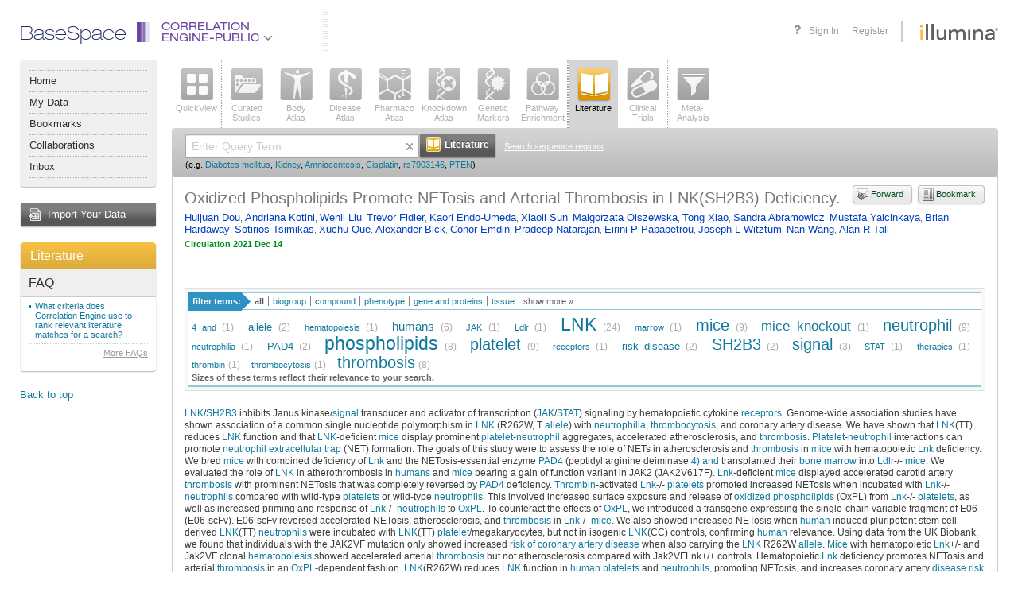

--- FILE ---
content_type: text/html;charset=UTF-8
request_url: https://accounts.public.ce.basespace.illumina.com/b/search/article.nb?id=34846914
body_size: 92092
content:
<!DOCTYPE html PUBLIC "-//W3C//DTD XHTML 1.0 Transitional//EN" "http://www.w3.org/TR/xhtml1/DTD/xhtml1-transitional.dtd">
<html xmlns="http://www.w3.org/1999/xhtml">
<head>
<meta http-equiv="Content-Type" content="text/html; charset=UTF-8" />
<link rel="stylesheet" href="/b/include/script.nbs?type=css&name=autocomplete,popup,effects&apiKey=nextbio-test&v=1.0" />
<link rel="stylesheet" href="/b/s/css3-s/nb.css?20251103_244925" />
<link rel="stylesheet" href="/b/s/css3-s/font-awesome.min.css?20251103_244925" />
<!--[if lte IE 7]>
<style type="text/css">/* <![CDATA[ */ @import url(/b/s/css3-s/nbie.css?20251103_244925); /* ]]> */</style>
<![endif]-->
<link rel="stylesheet" media="print" href="/b/s/css3-s/print.css?20251103_244925" />
<!--[if lte IE 8]>
<style type="text/css">/* <![CDATA[ */ @import url(/b/s/css3-s/nb3ie8.css?20251103_244925); /* ]]> */</style>
<![endif]-->
<link rel="shortcut icon" href="/b/s/img3/favicon.ico?20251103_244925" type="image/x-icon" />
<script type='text/javascript'>
<!--
var nb = {
system:"PUBLIC",root:"/b",img:"/b/s/img3",js:"/b/s/js3-s",
appContext:"b",
userId: "",
secure:"true",
walkMeUrl: "https://cdn.walkme.com/users/25d31b3166ba48908e23d5e9ed8e12d2/test/walkme_25d31b3166ba48908e23d5e9ed8e12d2_https.js",
exportChartsUrl: "https://charts.ce.basespace.illumina.com/highcharts-export-web/",
domainName: "PUBLIC"
,app:'lit'
,psauth:true
};
//-->
</script>
<script type='text/javascript' src='/b/s/js3-s/3rd/prototype-1.7.1.js'></script>
<script type='text/javascript' src='/b/s/js3-s/3rd/rsh0.6/rsh.js'></script>
<script type='text/javascript' src='/b/s/js3-s/3rd/jquery/jquery-1.7.2.min.js?20251103_244925'></script>
<script type="text/javascript" src="/b/s/js3-s/3rd/jquery.cycle.all.js?20251103_244925"></script>
<script type='text/javascript' src='/b/s/js3-s/3rd/d3.min.js?20251103_244925'></script>
<script>
var $j = jQuery.noConflict();
</script>
<script type='text/javascript' src='/b/s/js3-s/nb/nb.js?20251103_244925'></script>
<script type='text/javascript' src='/b/include/script.nbs?type=js&name=autocomplete,effects,notips,popup&apiKey=nextbio-test&v=1.0'></script>
<script type="text/javascript">
(function() {
var walkme = document.createElement('script');
walkme.type = 'text/javascript';
walkme.async = true;
walkme.src = nb.walkMeUrl;
// 'https://cdn.walkme.com/users/25d31b3166ba48908e23d5e9ed8e12d2/walkme_25d31b3166ba48908e23d5e9ed8e12d2_https.js'
var s = document.getElementsByTagName('script')[0];
s.parentNode.insertBefore(walkme, s);
window._walkmeConfig = {smartLoad:true};
})();
</script>
<title>Oxidized Phospholipids Promote NETosis and Arterial Thrombosis in LNK(SH2B3) Deficiency. &mdash; NextBio article</title>
<script type='text/javascript' src='/b/s/js3-s/nb/search.js?20251103_244925'></script>
</head>
<body >
<a id="ie7Test" href="#ie7Test" style="position:absolute; top: -1000px; left: -1000px;"></a>
<div id='rap' class="Rap ">
<div class="Wrapper AppWrapper"><div class="WrapperIn"><div class="WrapperMinWidth"><div class="WrapperContainer">
<div class="header">
<div class="container">
<div class="header-nav" style="font-family: helvetica_neue_ltregular; font-size:24px; color: #252E66; margin-top:-6px;">BaseSpace</div>
<ul class="header-nav selected-product">
<li class="header-nav-item header-nav-main-item dropdown-item" id="product-drop-list">
<div class="product-lens ce">
<div class="el-1"></div>
<div class="el-2"></div>
<div class="el-3"></div>
<div class="el-4"></div>
<div class="el-5"></div>
<div class="el-6"></div>
</div>
<a class="ce" href="javascript:void(0);">
Correlation<br>Engine-Public
<span class="fa fa-angle-down fa-lg" style="color:#77787b"></span>
</a>
<ul class="header-nav-dropdown header-nav-main-dropdown dropdown-menu" id="productList" style="display:none;">
</ul>
</li>
</ul>
<div class="header-vendor">
<a class="header-logo" href="https://www.illumina.com" target="_blank" onclick='return chkAboutBox(event)'></a>
</div>
<ul class="header-nav header-nav-user">
<li class="header-nav-item header-nav-item-user header-nav-register"><a href="/b/authentication/login.nb" onclick="return saveLoginState();">Sign In</a></li>
<li class="header-nav-item header-nav-item-user header-nav-register">
<a onclick="showRegisterPopup()">Register</a>
</li>
</ul>
<a class="header-help selectable-tab animated-tab" title="Get help with this page" id='faqLink' href='/b/corp/faq.nb' target='_blank'>
<span class="fa fa-question fa-lg">
</span>
</a>
</div>
</div>
<div class="AppLeftBar2 NoPrint">
<div class="MenuPlate2">
<div class="MenuPlateHead2"></div>
<div class="MenuPlateBody2">
<ul class="MenuPlateList2">
<li ><a href='/b/nextbio.nb'>Home</a></li>
<li ><a href='javascript:void(signInLink("/b/mynb/projects.nb#tab=allProjects"));'>My Data</a></li>
<li ><a href='javascript:void(signInLink("/b/mynb/myBookmarks.nb"));'>Bookmarks</a></li>
<li ><a href='javascript:void(signInLink("/b/mynb/allNextBio.nb"));'>Collaborations</a></li>
<li ><a href='javascript:void(signInLink("/b/mynb/messages.nb"));'>Inbox</a></li>
</ul>
</div>
<div class="MenuPlateFoot2"></div>
</div>
<a href="javascript:void(signInLink('/b/imp/import.nb'));" class="AppImportButton">Import Your Data</a>
<div class="Plate">
<a href='/b/search/lit.nb' title="Go to Literature home" class='AppPlateTitle AppPlateTitleOrange'>Literature</a>
<div class="Plate5Body">
<div class="PlateCurrentApp2">
<div class="InnerWrap2">
<h4>FAQ</h4>
<ul>
<li><a href="/b/corp/faq.nb#litCriteria" onclick='return popupFaq(this, "faq", "litCriteria")'>What criteria does Correlation Engine use to rank relevant literature matches for a search?</a></li>
</ul>
<p class="SeeAll">
<a href="/b/corp/faq.nb" target="_blank">More FAQs</a>
</p>
</div>
</div>
</div>
<div class="Plate5Foot"><div><div></div></div></div>
</div>
<div class='Sticky NoIE6'>
<a onclick='toTop()'>Back to top</a>
</div>
</div>
<div class="AppContainer2" >
<div class="ContainerIn">
<div class="AppList AppList2 NoPrint">
<ul class="AppSelect">
<li>
<a onmouseover='nbTip(this.getAttribute("nb_tip"),true,[DELAY,2000,BGCOLOR,"#ffffcc",WIDTH,-300])' onmouseout='nbUnTip()' nb_tip="See a top-level view of all the information Correlation Engine has about a <strong>gene</strong>, <strong>SNP</strong>, <strong>sequence region</strong>, <strong>biogroup</strong>, <strong>bioset</strong>, <strong>phenotype</strong>, <strong>compound</strong>, <strong>tissue</strong>, or keyword." href='javascript:void(searchApp("ov"))'  ><span class="AppIcon  AppIconov "><img class="IconEn" src='/b/s/img3/vert/Overview.png' class='Png' /><img class="IconDis" style="display:none;" class='Png Disabled' src='/b/s/img3/vert/OverviewDisabled.png'/></span>QuickView</a>
</li>
</ul><div class="AppSelectLine"></div><ul class="AppSelect">
<li>
<a onmouseover='nbTip(this.getAttribute("nb_tip"),true,[DELAY,2000,BGCOLOR,"#ffffcc",WIDTH,-300])' onmouseout='nbUnTip()' nb_tip="Query or browse all studies curated by Illumina.  You can query by <strong>gene</strong>, <strong>SNP</strong>, <strong>sequence region</strong>, <strong>biogroup</strong>, <strong>bioset</strong>, <strong>phenotype</strong>, <strong>compound</strong>, <strong>tissue</strong>, or keyword.  Or browse using filters and text-based search." href='javascript:void(searchApp("as"))'  ><span class="AppIcon  AppIconas "><img class="IconEn" src='/b/s/img3/vert/All_Studies.png' class='Png' /><img class="IconDis" style="display:none;" class='Png Disabled' src='/b/s/img3/vert/All_StudiesDisabled.png'/></span>Curated<br />Studies</a>
</li>
<li>
<a onmouseover='nbTip(this.getAttribute("nb_tip"),true,[DELAY,2000,BGCOLOR,"#ffffcc",WIDTH,-300])' onmouseout='nbUnTip()' nb_tip="View the tissues, cell types, cell lines and stem cells in which a queried gene, bioset or biogroup is significantly enriched or expressed. Or view genes that are enriched or expressed in specific <strong> tissues</strong> and <strong>biosources</strong>." href='javascript:void(searchApp("ba"))'  ><span class="AppIcon  AppIconba "><img class="IconEn" src='/b/s/img3/vert/Body_Atlas.png' class='Png' /><img class="IconDis" style="display:none;" class='Png Disabled' src='/b/s/img3/vert/Body_AtlasDisabled.png'/></span>Body<br />Atlas</a>
</li>
<li>
<a onmouseover='nbTip(this.getAttribute("nb_tip"),true,[DELAY,2000,BGCOLOR,"#ffffcc",WIDTH,-300])' onmouseout='nbUnTip()' nb_tip="Find diseases, traits, conditions, and surrogate endpoints associated with a queried <strong>gene</strong>, <strong>sequence region</strong>, <strong>SNP</strong>, <strong>biogroup</strong>, or <strong>bioset</strong>." href='javascript:void(searchApp("da"))'  ><span class="AppIcon  AppIconda "><img class="IconEn" src='/b/s/img3/vert/Disease_Atlas.png' class='Png' /><img class="IconDis" style="display:none;" class='Png Disabled' src='/b/s/img3/vert/Disease_AtlasDisabled.png'/></span>Disease<br />Atlas</a>
</li>
<li>
<a onmouseover='nbTip(this.getAttribute("nb_tip"),true,[DELAY,2000,BGCOLOR,"#ffffcc",WIDTH,-300])' onmouseout='nbUnTip()' nb_tip="Discover which compounds and treatments affect a queried <strong>gene</strong>, <strong>sequence region</strong>, <strong>biogroup</strong>, or <strong>bioset</strong>." href='javascript:void(searchApp("pa"))'  ><span class="AppIcon  AppIconpa "><img class="IconEn" src='/b/s/img3/vert/Pharmaco_Atlas.png' class='Png' /><img class="IconDis" style="display:none;" class='Png Disabled' src='/b/s/img3/vert/Pharmaco_AtlasDisabled.png'/></span>Pharmaco<br />Atlas</a>
</li>
<li>
<a onmouseover='nbTip(this.getAttribute("nb_tip"),true,[DELAY,2000,BGCOLOR,"#ffffcc",WIDTH,-300])' onmouseout='nbUnTip()' nb_tip="Perform a knockdown, knockout, or overexpression experiment in reverse: See which genetic perturbations affect a queried <strong>gene</strong>, <strong>sequence region</strong>, <strong>biogroup</strong>, or <strong>bioset</strong>." href='javascript:void(searchApp("ka"))'  ><span class="AppIcon  AppIconka "><img class="IconEn" src='/b/s/img3/vert/Knockdown_Atlas.png' class='Png' /><img class="IconDis" style="display:none;" class='Png Disabled' src='/b/s/img3/vert/Knockdown_AtlasDisabled.png'/></span>Knockdown<br />Atlas</a>
</li>
<li>
<a onmouseover='nbTip(this.getAttribute("nb_tip"),true,[DELAY,2000,BGCOLOR,"#ffffcc",WIDTH,-300])' onmouseout='nbUnTip()' nb_tip="Locate genes and SNPs that are significantly linked to a queried <strong>phenotype</strong> or <strong>compound</strong>." href='javascript:void(searchApp("gm"))'  ><span class="AppIcon  AppIcongm "><img class="IconEn" src='/b/s/img3/vert/Genetic_Markers.png' class='Png' /><img class="IconDis" style="display:none;" class='Png Disabled' src='/b/s/img3/vert/Genetic_MarkersDisabled.png'/></span>Genetic<br />Markers</a>
</li>
<li>
<a onmouseover='nbTip(this.getAttribute("nb_tip"),true,[DELAY,2000,BGCOLOR,"#ffffcc",WIDTH,-300])' onmouseout='nbUnTip()' nb_tip="Find biogroups for which your queried <strong>bioset</strong>, <strong>phenotype</strong> or <strong>compound</strong> is highly enriched." href='javascript:void(searchApp("bg"))'  ><span class="AppIcon  AppIconbg "><img class="IconEn" src='/b/s/img3/vert/Biogroups.png' class='Png' /><img class="IconDis" style="display:none;" class='Png Disabled' src='/b/s/img3/vert/BiogroupsDisabled.png'/></span>Pathway<br />Enrichment</a>
</li>
</ul><div class="AppSelectLine"></div><ul class="AppSelect">
<li>
</li>
</ul><div class="AppSelectLine"></div><ul class="AppSelect">
<li>
<a onmouseover='nbTip(this.getAttribute("nb_tip"),true,[DELAY,2000,BGCOLOR,"#ffffcc",WIDTH,-300])' onmouseout='nbUnTip()' nb_tip="Do a classic PubMed literature search, or search hundreds of biology- and health-related news sources with any query term or keyword." href='javascript:void(searchApp("lit"))'  class="Selected"><span class="AppIcon  AppIconlit "><img class="IconEn" src='/b/s/img3/vert/Literature.png' class='Png' /><img class="IconDis" style="display:none;" class='Png Disabled' src='/b/s/img3/vert/LiteratureDisabled.png'/></span>Literature</a>
</li>
<li>
<a onmouseover='nbTip(this.getAttribute("nb_tip"),true,[DELAY,2000,BGCOLOR,"#ffffcc",WIDTH,-300])' onmouseout='nbUnTip()' nb_tip="Find clinical trials that interest you (including actively recruiting studies), using any query term or keyword." href='javascript:void(searchApp("trials"))'  ><span class="AppIcon  AppIcontrials "><img class="IconEn" src='/b/s/img3/vert/Clinical_Trials.png' class='Png' /><img class="IconDis" style="display:none;" class='Png Disabled' src='/b/s/img3/vert/Clinical_TrialsDisabled.png'/></span>Clinical<br />Trials</a>
</li>
</ul><div class="AppSelectLine"></div><ul class="AppSelect">
<li>
<a onmouseover='nbTip(this.getAttribute("nb_tip"),true,[DELAY,2000,BGCOLOR,"#ffffcc",WIDTH,-300])' onmouseout='nbUnTip()' nb_tip="Discover which genes or biogroups are significantly regulated in common across up to 150 <strong>biosets</strong> of your choice. Search among all <strong>biosets</strong> in Correlation Engine to find those that correlate with a Meta-Analysis of up to 10 selected <strong>biosets</strong>." href='javascript:void(searchApp("adv"))'  ><span class="AppIcon  AppIconadv "><img class="IconEn" src='/b/s/img3/vert/Meta_Analysis.png' class='Png' /><img class="IconDis" style="display:none;" class='Png Disabled' src='/b/s/img3/vert/Meta_AnalysisDisabled.png'/></span><div id='maBadge' style='display:none'>0</div>Meta-<br />Analysis</a>
</li>
</ul>
<div class="Clear"></div>
</div>
<div class="App2Search">
<div class="App2SearchIn1">
<div class="App2SearchIn2">
<div class="App2SearchForm">
<form id="mainSearchBx" style="" action="" onsubmit="return searchApp('lit',true)">
<input type="text" class="App2SearchFormText" name="q" id="q" value="" autocomplete="off" />
<span class='ClearQWrap'><img src='/b/s/img3/icons/liteX.gif' onclick='clearQuery()' class='ClearQ' alt='Clear' title='Clear'/></span>
<button type="submit" class="App2SearchFormSubmit"><span><strong><img src="/b/s/img3/vert/LiteratureSrch.png" width="18" height="18" alt="" /> Literature</strong></span></button>
<a class="App2SearchTipsLink" href="" onclick="switchSearchBoxes('seqSearchBx');return false;">Search sequence regions</a>
<div class="Clear"></div>
<div class='SearchEg'>
<small>
(e.g.
<a onclick="setCookieKey('nbFacets', 'lit')" href="/b/search/lit/Diabetes%20mellitus">Diabetes mellitus</a>,
<a onclick="setCookieKey('nbFacets', 'lit')" href="/b/search/lit/Kidney">Kidney</a>,
<a onclick="setCookieKey('nbFacets', 'lit')" href="/b/search/lit/Amniocentesis">Amniocentesis</a>,
<a onclick="setCookieKey('nbFacets', 'lit')" href="/b/search/lit/Cisplatin">Cisplatin</a>,
<a onclick="setCookieKey('nbFacets', 'lit')" href="/b/search/lit/rs7903146">rs7903146</a>,
<a onclick="setCookieKey('nbFacets', 'lit')" href="/b/search/lit/PTEN">PTEN</a>)
</small>
</div>
</form>
<form id="seqSearchBx" style="display:none" action="" onsubmit="return checkRegionRange('lit');">
<input id="maxRange" name="maxRange" type="hidden" value=""/>
<input id="chName" name="chName" type="hidden" value=""/>
<div style="width:870px;">
<div style="float:left;width:52%;">
<table cellspacing="0" cellpadding="0">
<tr>
<th style="width:150px;font-size:11px;text-align:left">Organisms</th>
<th style="width:100px;font-size:11px;text-align:left">Chromosomes</th>
<th style="width:auto;font-size:11px;text-align:left">Start</th>
<th style="width:auto;font-size:11px;text-align:left">Stop</th>
</tr>
<tr>
<td style="width:150px">
<select id="organisms" name='organisms' style="width:140px;font-size:11px" onchange="updateChromosomeOpt()">
<option id="og1" value="1" selected="selected">Homo Sapiens</option>
<option id="og2" value="2" >Mus Musculus</option>
<option id="og3" value="3" >Rattus Norvegicus</option>
<option id="og5" value="5" >C. Elegans</option>
<option id="og6" value="6" >D. Melanogaster</option>
<option id="og7" value="7" >Saccharomyces Cerevisiae</option>
</select>
</td>
<td style="width:100px"><select id="chromosome" name='chromosome' style="width:90px;font-size:11px" onchange="updateMaxChrRange()"></td>
<td style="width:auto;"><input style="height:13px;font-size:11px;margin-right:10px;width:90px;" type="text" id="chStart" name="chStart" value="" /></td>
<td style="width:auto;"><input style="height:13px;font-size:11px;width:90px;" type="text" id="chStop" name="chStop" value="" /></td>
</tr>
</table>
</div>
<div style="float:left;width:48%;margin-top: 3px;">
<button type="submit" class="App2SearchFormSubmit" style='margin-left: 10px;'><span><strong><img src="/b/s/img3/vert/LiteratureSrch.png" width="18" height="18" alt="" /> Literature</strong></span></button>
<a class="App2SearchTipsLink" href="" onclick="switchSearchBoxes('mainSearchBx');return false;">Go back to main search</a>
</div>
</div>
<div class="Clear"></div>
</form>
</div>
<div class="Clear"></div>
</div>
</div>
</div>
<div class='Plate'>
<div class="PlateBody AppSearchContainerBody" >
<div class="PlateContent App2SearchContainerContent">
<div class="InnerWrap2">
<div class="ArticleInfo">
<a id='bookmarkLink' href="/b/bookmarks/bookmark.nb" onclick="appendUrl('bookmarkLink', 'bookmarkUrl', false); appendTitle('bookmarkLink', 'bookmarkTitle'); return signInLink(this)" class="StyledButtonAqua StyledButtonSimple StyledButtonBookmark" style='float:right; margin:0 0 5px 5px'><span><strong>Bookmark</strong></span></a>
<a id='forwardLink' href="/b/forwardurl/forwardurl.nb" onclick="appendUrl('forwardLink', 'forwardURL', true); appendTitle('forwardLink', 'forwardURLTitle'); return signInLink(this)" class="StyledButtonAqua StyledButtonSimple StyledButtonForward" style='float:right; margin:0 0 5px 5px'><span><strong>Forward</strong></span></a>
<h1 class='AppTitle'>
<span class='AppName'>
Oxidized Phospholipids Promote NETosis and Arterial Thrombosis in LNK(SH2B3) Deficiency.
</span>
</h1>
<p class="Authors">
<a href="/b/search/author/Huijuan%20Dou">Huijuan Dou</a>, <a href="/b/search/author/Andriana%20Kotini">Andriana Kotini</a>, <a href="/b/search/author/Wenli%20Liu">Wenli Liu</a>, <a href="/b/search/author/Trevor%20Fidler">Trevor Fidler</a>, <a href="/b/search/author/Kaori%20Endo-Umeda">Kaori Endo-Umeda</a>, <a href="/b/search/author/Xiaoli%20Sun">Xiaoli Sun</a>, <a href="/b/search/author/Malgorzata%20Olszewska">Malgorzata Olszewska</a>, <a href="/b/search/author/Tong%20Xiao">Tong Xiao</a>, <a href="/b/search/author/Sandra%20Abramowicz">Sandra Abramowicz</a>, <a href="/b/search/author/Mustafa%20Yalcinkaya">Mustafa Yalcinkaya</a>, <a href="/b/search/author/Brian%20Hardaway">Brian Hardaway</a>, <a href="/b/search/author/Sotirios%20Tsimikas">Sotirios Tsimikas</a>, <a href="/b/search/author/Xuchu%20Que">Xuchu Que</a>, <a href="/b/search/author/Alexander%20Bick">Alexander Bick</a>, <a href="/b/search/author/Conor%20Emdin">Conor Emdin</a>, <a href="/b/search/author/Pradeep%20Natarajan">Pradeep Natarajan</a>, <a href="/b/search/author/Eirini%20P%20Papapetrou">Eirini P Papapetrou</a>, <a href="/b/search/author/Joseph%20L%20Witztum">Joseph L Witztum</a>, <a href="/b/search/author/Nan%20Wang">Nan Wang</a>, <a href="/b/search/author/Alan%20R%20Tall">Alan R Tall</a>
</p>
<p></a></p><p></a></p><p></a></p><p></a></p><p></a></p><p></a></p><p></a></p><p></a></p><p></a></p><p></a></p><p></a></p><p></a></p><p></a></p><p></a></p><p></a></p><p></a></p><p></a></p><p></a></p><p></a></p><p></a></p><p></a></p><p></a></p><p></a></p><p></a></p><p></a></p>
<cite class="InfoSource"><strong>Circulation&nbsp;2021 Dec 14</strong></cite>
</div>
<br />
<br />
<div class="TagCloudAndFilter">
<div class="RelatedTerms"><h6><span>filter terms:</span></h6><input type="hidden" class="TagCloudBackupValues" nbId="_pub" nbUrl="search/publication/tagCloud.nb" nbQuery="q=&amp;id=34846914" nbFilter="false" /><ul class="TermsBy" id="_pub_type_tabs"><li class="Selected" id="_pub_ALL" name="_pub_type"><a href="" onclick="return onClickCloudTab({obj: this, cloudId: '_pub', tabId: 'ALL', url: 'search/publication/tagCloud.nb', query: 'q=\&id=34846914', filter: 'false', otherList:'_pub_type_tabs_more'});">all</a></li><li id="_pub_BIOGROUP" name="_pub_type"><a href="" onclick="return onClickCloudTab({obj: this, cloudId: '_pub', tabId: 'BIOGROUP', url: 'search/publication/tagCloud.nb', query: 'q=\&id=34846914', filter: 'false', otherList:'_pub_type_tabs_more'});">biogroup</a></li><li id="_pub_COMPOUND" name="_pub_type"><a href="" onclick="return onClickCloudTab({obj: this, cloudId: '_pub', tabId: 'COMPOUND', url: 'search/publication/tagCloud.nb', query: 'q=\&id=34846914', filter: 'false', otherList:'_pub_type_tabs_more'});">compound</a></li><li id="_pub_DISEASE" name="_pub_type"><a href="" onclick="return onClickCloudTab({obj: this, cloudId: '_pub', tabId: 'DISEASE', url: 'search/publication/tagCloud.nb', query: 'q=\&id=34846914', filter: 'false', otherList:'_pub_type_tabs_more'});">phenotype</a></li><li id="_pub_GENE" name="_pub_type"><a href="" onclick="return onClickCloudTab({obj: this, cloudId: '_pub', tabId: 'GENE', url: 'search/publication/tagCloud.nb', query: 'q=\&id=34846914', filter: 'false', otherList:'_pub_type_tabs_more'});">gene and proteins</a></li><li id="_pub_TISSUE" name="_pub_type"><a href="" onclick="return onClickCloudTab({obj: this, cloudId: '_pub', tabId: 'TISSUE', url: 'search/publication/tagCloud.nb', query: 'q=\&id=34846914', filter: 'false', otherList:'_pub_type_tabs_more'});">tissue</a></li><li class="ShowMore" id="_pub_show_more"><a href="javascript:void(0)" onclick="$('_pub_show_more').hide();$('_pub_show_less').show();$('_pub_type_tabs_more').show();">show more &raquo;</a></li><li class="ShowLess" id="_pub_show_less" style="display:none"><a href="javascript:void(0)" onclick="$('_pub_type_tabs_more').hide();$('_pub_show_less').hide();$('_pub_show_more').show();">show less &laquo;</a></li></ul><ul class="TermsBy" id="_pub_type_tabs_more" style="clear:both;width:100%;display:none"><li id="_pub_ORGANISM" name="_pub_type"><a href="" onclick="return onClickCloudTab({obj: this, cloudId: '_pub', tabId: 'ORGANISM', url: 'search/publication/tagCloud.nb', query: 'q=\&id=34846914', filter: 'false', otherList:'_pub_type_tabs'});">organism</a></li><li id="_pub_TECHNIQUE" name="_pub_type"><a href="" onclick="return onClickCloudTab({obj: this, cloudId: '_pub', tabId: 'TECHNIQUE', url: 'search/publication/tagCloud.nb', query: 'q=\&id=34846914', filter: 'false', otherList:'_pub_type_tabs'});">technique</a></li><li id="_pub_PROCESSES" name="_pub_type"><a href="" onclick="return onClickCloudTab({obj: this, cloudId: '_pub', tabId: 'PROCESSES', url: 'search/publication/tagCloud.nb', query: 'q=\&id=34846914', filter: 'false', otherList:'_pub_type_tabs'});">processes</a></li></ul><div class="Clear"></div></div>
<div id="_pub" class="TagCloud" nbUrl="search/publication/tagCloud.nb" nbQuery="q=&amp;id=34846914" nbFilter="false" tagTypes="BIOGROUP,COMPOUND,DISEASE,GENE,TISSUE">
<div id="_pub_tagCloudContainer" style="clear:both;position:relative">
<div style="position:relative; NoUl">
<div class="Tags">
<li class="s6"><a href="/b/search/ov/4%20and" onmouseover="nbApi.popupItems(this,'_pub_popup', '/search/anno.nb', [ ['treatment', '455068', '4-amino-4\x27-nitrodiphenyl ether,4-ANDEs,4-ANDE']  ], event, false, 500, function() {nbApi.setAttr('_pub_popup', 'nbSyn', 'syn=4) and');}); return false;" onclick="nbApi.popupItems(this,'_pub_popup', '/search/anno.nb', [ ['treatment', '455068', '4-amino-4\x27-nitrodiphenyl ether,4-ANDEs,4-ANDE']  ], event, false, 100, function() {nbApi.setAttr('_pub_popup', 'nbSyn', 'syn=4) and');}); return false;"nbTagName="4 and">4&nbsp;and</a>&nbsp;<span title="Term '4 and' and its synonyms occurs 1 times within this article." class="TagCloudCount">(1)</span></li> <li class="s5"><a href="/b/search/ov/allele" onmouseover="nbApi.popupItems(this,'_pub_popup', '/search/anno.nb', [ ['processes', '230118', 'Alleles']  ], event, false, 500, function() {nbApi.setAttr('_pub_popup', 'nbSyn', 'syn=');}); return false;" onclick="nbApi.popupItems(this,'_pub_popup', '/search/anno.nb', [ ['processes', '230118', 'Alleles']  ], event, false, 100, function() {nbApi.setAttr('_pub_popup', 'nbSyn', 'syn=');}); return false;"nbTagName="allele">allele</a>&nbsp;<span title="Term 'allele' and its synonyms occurs 2 times within this article." class="TagCloudCount">(2)</span></li> <li class="s6"><a href="/b/search/ov/hematopoiesis" onmouseover="nbApi.popupItems(this,'_pub_popup', '/search/anno.nb', [ ['disease', '1500833', 'Hematopoiesis']  ], event, false, 500, function() {nbApi.setAttr('_pub_popup', 'nbSyn', 'syn=');}); return false;" onclick="nbApi.popupItems(this,'_pub_popup', '/search/anno.nb', [ ['disease', '1500833', 'Hematopoiesis']  ], event, false, 100, function() {nbApi.setAttr('_pub_popup', 'nbSyn', 'syn=');}); return false;"nbTagName="hematopoiesis">hematopoiesis</a>&nbsp;<span title="Term 'hematopoiesis' and its synonyms occurs 1 times within this article." class="TagCloudCount">(1)</span></li> <li class="s4"><a href="/b/search/ov/humans" onmouseover="nbApi.popupItems(this,'_pub_popup', '/search/anno.nb', [ ['organism', '219393', 'Humans']  ], event, false, 500, function() {nbApi.setAttr('_pub_popup', 'nbSyn', 'syn=human');}); return false;" onclick="nbApi.popupItems(this,'_pub_popup', '/search/anno.nb', [ ['organism', '219393', 'Humans']  ], event, false, 100, function() {nbApi.setAttr('_pub_popup', 'nbSyn', 'syn=human');}); return false;"nbTagName="humans">humans</a>&nbsp;<span title="Term 'humans' and its synonyms occurs 6 times within this article." class="TagCloudCount">(6)</span></li> <li class="s6"><a href="/b/search/ov/JAK" onmouseover="nbApi.popupItems(this,'_pub_popup', '/search/anno.nb', [ ['feature', '20815912', 'JAK3,Janus kinase 3 (a protein tyrosine kinase, leukocyte),Janus tyrosine kinase,Janus kinase 3,JAK']  ], event, false, 500, function() {nbApi.setAttr('_pub_popup', 'nbSyn', 'syn=');}); return false;" onclick="nbApi.popupItems(this,'_pub_popup', '/search/anno.nb', [ ['feature', '20815912', 'JAK3,Janus kinase 3 (a protein tyrosine kinase, leukocyte),Janus tyrosine kinase,Janus kinase 3,JAK']  ], event, false, 100, function() {nbApi.setAttr('_pub_popup', 'nbSyn', 'syn=');}); return false;"nbTagName="JAK">JAK</a>&nbsp;<span title="Term 'JAK' and its synonyms occurs 1 times within this article." class="TagCloudCount">(1)</span></li> <li class="s6"><a href="/b/search/ov/Ldlr" onmouseover="nbApi.popupItems(this,'_pub_popup', '/search/anno.nb', [ ['feature', '646876', 'Ldlr,low density lipoprotein receptor,Low-density lipoprotein receptor,Low density lipoprotein r...']  ], event, false, 500, function() {nbApi.setAttr('_pub_popup', 'nbSyn', 'syn=');}); return false;" onclick="nbApi.popupItems(this,'_pub_popup', '/search/anno.nb', [ ['feature', '646876', 'Ldlr,low density lipoprotein receptor,Low-density lipoprotein receptor,Low density lipoprotein r...']  ], event, false, 100, function() {nbApi.setAttr('_pub_popup', 'nbSyn', 'syn=');}); return false;"nbTagName="Ldlr">Ldlr</a>&nbsp;<span title="Term 'Ldlr' and its synonyms occurs 1 times within this article." class="TagCloudCount">(1)</span></li> <li class="s1"><a href="/b/search/ov/LNK" onmouseover="nbApi.popupItems(this,'_pub_popup', '/search/anno.nb', [ ['feature', '832339', 'Lnk,CG17367 gene product from transcript CG17367-RC,Lnk, isoform A,Lnk, isoform C,DmelCG17367,Ln...']  ], event, false, 500, function() {nbApi.setAttr('_pub_popup', 'nbSyn', 'syn=');}); return false;" onclick="nbApi.popupItems(this,'_pub_popup', '/search/anno.nb', [ ['feature', '832339', 'Lnk,CG17367 gene product from transcript CG17367-RC,Lnk, isoform A,Lnk, isoform C,DmelCG17367,Ln...']  ], event, false, 100, function() {nbApi.setAttr('_pub_popup', 'nbSyn', 'syn=');}); return false;"nbTagName="LNK">LNK</a>&nbsp;<span title="Term 'LNK' and its synonyms occurs 24 times within this article." class="TagCloudCount">(24)</span></li> <li class="s6"><a href="/b/search/ov/marrow" onmouseover="nbApi.popupItems(this,'_pub_popup', '/search/anno.nb', [ ['tissue', '217757', 'Bone Marrow']  ], event, false, 500, function() {nbApi.setAttr('_pub_popup', 'nbSyn', 'syn=bone marrow');}); return false;" onclick="nbApi.popupItems(this,'_pub_popup', '/search/anno.nb', [ ['tissue', '217757', 'Bone Marrow']  ], event, false, 100, function() {nbApi.setAttr('_pub_popup', 'nbSyn', 'syn=bone marrow');}); return false;"nbTagName="marrow">marrow</a>&nbsp;<span title="Term 'marrow' and its synonyms occurs 1 times within this article." class="TagCloudCount">(1)</span></li> <li class="s2"><a href="/b/search/ov/mice" onmouseover="nbApi.popupItems(this,'_pub_popup', '/search/anno.nb', [ ['organism', '219440', 'Mice']  ], event, false, 500, function() {nbApi.setAttr('_pub_popup', 'nbSyn', 'syn=');}); return false;" onclick="nbApi.popupItems(this,'_pub_popup', '/search/anno.nb', [ ['organism', '219440', 'Mice']  ], event, false, 100, function() {nbApi.setAttr('_pub_popup', 'nbSyn', 'syn=');}); return false;"nbTagName="mice">mice</a>&nbsp;<span title="Term 'mice' and its synonyms occurs 9 times within this article." class="TagCloudCount">(9)</span></li> <li class="s3"><a href="/b/search/ov/mice%20knockout" onmouseover="nbApi.popupItems(this,'_pub_popup', '/search/anno.nb', [ ['organism', '219120', 'Mice{comma} Knockout']  ], event, false, 500, function() {nbApi.setAttr('_pub_popup', 'nbSyn', 'syn=Mice, Knockout');}); return false;" onclick="nbApi.popupItems(this,'_pub_popup', '/search/anno.nb', [ ['organism', '219120', 'Mice{comma} Knockout']  ], event, false, 100, function() {nbApi.setAttr('_pub_popup', 'nbSyn', 'syn=Mice, Knockout');}); return false;"nbTagName="mice knockout">mice&nbsp;knockout</a>&nbsp;<span title="Term 'mice knockout' and its synonyms occurs 1 times within this article." class="TagCloudCount">(1)</span></li> <li class="s2"><a href="/b/search/ov/neutrophil" onmouseover="nbApi.popupItems(this,'_pub_popup', '/search/anno.nb', [ ['tissue', '216886', 'Neutrophils']  ], event, false, 500, function() {nbApi.setAttr('_pub_popup', 'nbSyn', 'syn=Neutrophils|neutrophils|neutrophil extracellular trap');}); return false;" onclick="nbApi.popupItems(this,'_pub_popup', '/search/anno.nb', [ ['tissue', '216886', 'Neutrophils']  ], event, false, 100, function() {nbApi.setAttr('_pub_popup', 'nbSyn', 'syn=Neutrophils|neutrophils|neutrophil extracellular trap');}); return false;"nbTagName="neutrophil">neutrophil</a>&nbsp;<span title="Term 'neutrophil' and its synonyms occurs 9 times within this article." class="TagCloudCount">(9)</span></li> <li class="s6"><a href="/b/search/ov/neutrophilia" onmouseover="nbApi.popupItems(this,'_pub_popup', '/search/anno.nb', [ ['disease', '1223381', 'Neutrophilia']  ], event, false, 500, function() {nbApi.setAttr('_pub_popup', 'nbSyn', 'syn=');}); return false;" onclick="nbApi.popupItems(this,'_pub_popup', '/search/anno.nb', [ ['disease', '1223381', 'Neutrophilia']  ], event, false, 100, function() {nbApi.setAttr('_pub_popup', 'nbSyn', 'syn=');}); return false;"nbTagName="neutrophilia">neutrophilia</a>&nbsp;<span title="Term 'neutrophilia' and its synonyms occurs 1 times within this article." class="TagCloudCount">(1)</span></li> <li class="s5"><a href="/b/search/ov/PAD4" onmouseover="nbApi.popupItems(this,'_pub_popup', '/search/anno.nb', [ ['feature', '46172', 'PADI4,peptidyl arginine deiminase, type IV,peptidyl arginine deiminase, type V,Protein-arginine ...']  ], event, false, 500, function() {nbApi.setAttr('_pub_popup', 'nbSyn', 'syn=');}); return false;" onclick="nbApi.popupItems(this,'_pub_popup', '/search/anno.nb', [ ['feature', '46172', 'PADI4,peptidyl arginine deiminase, type IV,peptidyl arginine deiminase, type V,Protein-arginine ...']  ], event, false, 100, function() {nbApi.setAttr('_pub_popup', 'nbSyn', 'syn=');}); return false;"nbTagName="PAD4">PAD4</a>&nbsp;<span title="Term 'PAD4' and its synonyms occurs 2 times within this article." class="TagCloudCount">(2)</span></li> <li class="s1"><a href="/b/search/ov/phospholipids" onmouseover="nbApi.popupItems(this,'_pub_popup', '/search/anno.nb', [ ['treatment', '262348', 'Phospholipids,Phosphatideses,Phosphatide,Phosphatides']  ], event, false, 500, function() {nbApi.setAttr('_pub_popup', 'nbSyn', 'syn=OxPL|Oxidized Phospholipids|oxidized phospholipids');}); return false;" onclick="nbApi.popupItems(this,'_pub_popup', '/search/anno.nb', [ ['treatment', '262348', 'Phospholipids,Phosphatideses,Phosphatide,Phosphatides']  ], event, false, 100, function() {nbApi.setAttr('_pub_popup', 'nbSyn', 'syn=OxPL|Oxidized Phospholipids|oxidized phospholipids');}); return false;"nbTagName="phospholipids">phospholipids</a>&nbsp;<span title="Term 'phospholipids' and its synonyms occurs 8 times within this article." class="TagCloudCount">(8)</span></li> <li class="s2"><a href="/b/search/ov/platelet" onmouseover="nbApi.popupItems(this,'_pub_popup', '/search/anno.nb', [ ['tissue', '216871', 'Blood Platelets']  ], event, false, 500, function() {nbApi.setAttr('_pub_popup', 'nbSyn', 'syn=Blood Platelets|platelets');}); return false;" onclick="nbApi.popupItems(this,'_pub_popup', '/search/anno.nb', [ ['tissue', '216871', 'Blood Platelets']  ], event, false, 100, function() {nbApi.setAttr('_pub_popup', 'nbSyn', 'syn=Blood Platelets|platelets');}); return false;"nbTagName="platelet">platelet</a>&nbsp;<span title="Term 'platelet' and its synonyms occurs 9 times within this article." class="TagCloudCount">(9)</span></li> <li class="s6"><a href="/b/search/ov/receptors" onmouseover="nbApi.popupItems(this,'_pub_popup', '/search/anno.nb', [ ['treatment', '2403326', 'Receptors{comma} sigma,Opioid Receptors{comma} sigma,receptors{comma} σ,Receptors{comma} Opioid{comma} sigma,receptors{comma} opioid...']  ], event, false, 500, function() {nbApi.setAttr('_pub_popup', 'nbSyn', 'syn=');}); return false;" onclick="nbApi.popupItems(this,'_pub_popup', '/search/anno.nb', [ ['treatment', '2403326', 'Receptors{comma} sigma,Opioid Receptors{comma} sigma,receptors{comma} σ,Receptors{comma} Opioid{comma} sigma,receptors{comma} opioid...']  ], event, false, 100, function() {nbApi.setAttr('_pub_popup', 'nbSyn', 'syn=');}); return false;"nbTagName="receptors">receptors</a>&nbsp;<span title="Term 'receptors' and its synonyms occurs 1 times within this article." class="TagCloudCount">(1)</span></li> <li class="s5"><a href="/b/search/ov/risk%20disease" onmouseover="nbApi.popupItems(this,'_pub_popup', '/search/anno.nb', [ ['disease', '1239560', 'At risk of disease']  ], event, false, 500, function() {nbApi.setAttr('_pub_popup', 'nbSyn', 'syn=risk of coronary artery disease|disease risk');}); return false;" onclick="nbApi.popupItems(this,'_pub_popup', '/search/anno.nb', [ ['disease', '1239560', 'At risk of disease']  ], event, false, 100, function() {nbApi.setAttr('_pub_popup', 'nbSyn', 'syn=risk of coronary artery disease|disease risk');}); return false;"nbTagName="risk disease">risk&nbsp;disease</a>&nbsp;<span title="Term 'risk disease' and its synonyms occurs 2 times within this article." class="TagCloudCount">(2)</span></li> <li class="s2"><a href="/b/search/ov/SH2B3" onmouseover="nbApi.popupItems(this,'_pub_popup', '/search/anno.nb', [ ['feature', '19985326', 'SH2B3,similar to SH2 domain-containing putative adapter SH2-B,Sh2b3']  ], event, false, 500, function() {nbApi.setAttr('_pub_popup', 'nbSyn', 'syn=');}); return false;" onclick="nbApi.popupItems(this,'_pub_popup', '/search/anno.nb', [ ['feature', '19985326', 'SH2B3,similar to SH2 domain-containing putative adapter SH2-B,Sh2b3']  ], event, false, 100, function() {nbApi.setAttr('_pub_popup', 'nbSyn', 'syn=');}); return false;"nbTagName="SH2B3">SH2B3</a>&nbsp;<span title="Term 'SH2B3' and its synonyms occurs 2 times within this article." class="TagCloudCount">(2)</span></li> <li class="s2"><a href="/b/search/ov/signal" onmouseover="nbApi.popupItems(this,'_pub_popup', '/search/anno.nb', [ ['biogroup', '703214', 'signaling']  ], event, false, 500, function() {nbApi.setAttr('_pub_popup', 'nbSyn', 'syn=');}); return false;" onclick="nbApi.popupItems(this,'_pub_popup', '/search/anno.nb', [ ['biogroup', '703214', 'signaling']  ], event, false, 100, function() {nbApi.setAttr('_pub_popup', 'nbSyn', 'syn=');}); return false;"nbTagName="signal">signal</a>&nbsp;<span title="Term 'signal' and its synonyms occurs 3 times within this article." class="TagCloudCount">(3)</span></li> <li class="s6"><a href="/b/search/ov/STAT" onmouseover="nbApi.popupItems(this,'_pub_popup', '/search/anno.nb', [ ['feature', '828722', 'STAT,Signal-transducer and activator of transcription protein at 92E,dSTAT92E/marelle,stat1Α-lik...']  ], event, false, 500, function() {nbApi.setAttr('_pub_popup', 'nbSyn', 'syn=');}); return false;" onclick="nbApi.popupItems(this,'_pub_popup', '/search/anno.nb', [ ['feature', '828722', 'STAT,Signal-transducer and activator of transcription protein at 92E,dSTAT92E/marelle,stat1Α-lik...']  ], event, false, 100, function() {nbApi.setAttr('_pub_popup', 'nbSyn', 'syn=');}); return false;"nbTagName="STAT">STAT</a>&nbsp;<span title="Term 'STAT' and its synonyms occurs 1 times within this article." class="TagCloudCount">(1)</span></li> <li class="s6"><a href="/b/search/ov/therapies" onmouseover="nbApi.popupItems(this,'_pub_popup', '/search/anno.nb', [ ['techniques', '224845', 'Therapeutics']  ], event, false, 500, function() {nbApi.setAttr('_pub_popup', 'nbSyn', 'syn=');}); return false;" onclick="nbApi.popupItems(this,'_pub_popup', '/search/anno.nb', [ ['techniques', '224845', 'Therapeutics']  ], event, false, 100, function() {nbApi.setAttr('_pub_popup', 'nbSyn', 'syn=');}); return false;"nbTagName="therapies">therapies</a>&nbsp;<span title="Term 'therapies' and its synonyms occurs 1 times within this article." class="TagCloudCount">(1)</span></li> <li class="s6"><a href="/b/search/ov/thrombin" onmouseover="nbApi.popupItems(this,'_pub_popup', '/search/anno.nb', [ ['treatment', '2415656', 'alpha-Thrombin,alpha-Throm...']  , ['treatment', '2465303', 'Thrombin,Thrombases,Thrombase']  ], event, false, 500, function() {nbApi.setAttr('_pub_popup', 'nbSyn', 'syn=');}); return false;" onclick="nbApi.popupItems(this,'_pub_popup', '/search/anno.nb', [ ['treatment', '2415656', 'alpha-Thrombin,alpha-Throm...']  , ['treatment', '2465303', 'Thrombin,Thrombases,Thrombase']  ], event, false, 100, function() {nbApi.setAttr('_pub_popup', 'nbSyn', 'syn=');}); return false;"nbTagName="thrombin">thrombin</a>&nbsp;<span title="Term 'thrombin' and its synonyms occurs 1 times within this article." class="TagCloudCount">(1)</span></li> <li class="s6"><a href="/b/search/ov/thrombocytosis" onmouseover="nbApi.popupItems(this,'_pub_popup', '/search/anno.nb', [ ['disease', '1207031', 'Thrombocytosis']  ], event, false, 500, function() {nbApi.setAttr('_pub_popup', 'nbSyn', 'syn=');}); return false;" onclick="nbApi.popupItems(this,'_pub_popup', '/search/anno.nb', [ ['disease', '1207031', 'Thrombocytosis']  ], event, false, 100, function() {nbApi.setAttr('_pub_popup', 'nbSyn', 'syn=');}); return false;"nbTagName="thrombocytosis">thrombocytosis</a>&nbsp;<span title="Term 'thrombocytosis' and its synonyms occurs 1 times within this article." class="TagCloudCount">(1)</span></li> <li class="s2"><a href="/b/search/ov/thrombosis" onmouseover="nbApi.popupItems(this,'_pub_popup', '/search/anno.nb', [ ['disease', '1430738', 'Thrombosis']  ], event, false, 500, function() {nbApi.setAttr('_pub_popup', 'nbSyn', 'syn=');}); return false;" onclick="nbApi.popupItems(this,'_pub_popup', '/search/anno.nb', [ ['disease', '1430738', 'Thrombosis']  ], event, false, 100, function() {nbApi.setAttr('_pub_popup', 'nbSyn', 'syn=');}); return false;"nbTagName="thrombosis">thrombosis</a>&nbsp;<span title="Term 'thrombosis' and its synonyms occurs 8 times within this article." class="TagCloudCount">(8)</span></li>
</div>
<div style="font-weight: bold;color: #666666; font-size: 8pt;">Sizes of these terms reflect their relevance to your search.</div>
<div id="_nextbio_locationList" name="_nextbio_locationList" nextbioMapsUrl="/s/js2.20251103_244925/nb/maps-s.js" style="display: none;">
</div>
<div class="MapHolder" style="display: none;" id="_nextbio_tagCloudMapCanvas" name="_nextbio_tagCloudMapCanvas"></div>
</div>
</div>
</div>
<div id="_pub_popup"
class="nbApiExPopup nbApiNoHighlight"
style="display: none; left: 240px; top: ;"
small="true"
nbPublicationId="34846914"
z-index="100"
onclick="nbApi.cancelEvent(event);"
nbSwitchable=""
nbTracking=""
nbItemTitle="it=Oxidized%20Phospholipids%20Promote%20NETosis%20and%20Arterial%20Thrombosis%20in%20LNK%28SH2B3%29%20Deficiency."
nbOriginalLabel="originalLabel=Oxidized%20Phospholipids%20Promote%20NETosis%20and%20Arterial%20Thrombosis%20in%20LNK%28SH2B3%29%20Deficiency.">
<div class="nbApiExPopupClose" title="Close" onclick="nbApi.UnTip(true);"></div>
<div class="nbApiExPopupInner">
<div class="nbApiExPopupContainer">
<div class="nbApiExPopupTitle" style="cursor: move;"
onmousedown="nbApi.popupEvenHandlers.startMove(event, '_pub_popup');"
onmouseup="nbApi.popupEvenHandlers.stopMove(event, '_pub_popup');"
onmousemove="nbApi.popupEvenHandlers.move(event, '_pub_popup');">
<strong><span id="_pub_popup_title"></span></strong> (<span id="_pub_popup_prefix"></span>)
</div>
<div id="_pub_popup_tabContainer1" class="nbApiExPopupContentWrap">
<div id="_pub_popup_tabBar" class="nbApiExPopupTabs">
<a id="_pub_popup_sentences" name="_pub_popup_tab" tabId="sentences" nbNextTabId="_pub_popup_info" nbDefault="" nbRealIdOnly="" class="nbApiExTab" href="" onclick="nbApi.updatePopupEx({popupId:'_pub_popup', tabId:'_pub_popup_sentences', url: false?document.getElementById('_pub_popup').getAttribute('nbDynamicUrl'):'/search/matchingSentences.nb', paramList: nbApi.buildPopupQuery({popupId: '_pub_popup', query: 'id=34846914&pageType=literature&all=true', dQuery: 'nbSyn'}), limit: 5, filter: true, fixUrl:true, fixQuery:true});return false;"><span id="sentences_title">MATCHING SENTENCES</span></a>
<div id="_pub_popup_sentences_subTabs" name="_pub_popup_subTabContainer" class="nbApiExPopupSubTabs" style="display: none;">
<div id="_pub_popup_sentences_message" style="display:none;">
Sentences from this article containing <strong>
<span name="_pub_popup_term"></span></strong>
</div>
<div id="_pub_popup_sentences_buttonBar" style="display:none;">
<div style="clear:both;"></div>
<div style="padding: 5px; float:right; margin:2px 0px 0px 0px;">
<table cellspacing="0" cellpadding="0" onkeypress="nbApi.filterSentences({event: event, url:'/search/matchingSentences.nb', query:'id=34846914&pageType=literature&all=true', dQuery:'nbSyn', filterName:'_pub_popup_sentences_filter'});">
<tr>
<td style="padding-right:5px; font-size:12px;">
Filter:
</td>
<td style="padding-right:5px;">
<input name="_pub_popup_sentences_filter" type="text" class="nbApiExPopupBarEditBox" style="width:290px; height: 13px; padding:2px;" />
</td>
<td style="padding-right:5px;">
<a href="" target="_blank"  onclick="nbApi.buildPopupUrl({popupId:'_pub_popup',element:this,url:'',query:'',dQuery:'',dHash:'',fixUrl:'true'});nbApi.filterSentences({event: event, url:'/search/matchingSentences.nb', query:'id=34846914&pageType=literature&all=true', dQuery:'nbSyn', filterName:'_pub_popup_sentences_filter'});return false;" class="nbApiExPopupStyledButton"><span>Filter</span></a>
</td>
<td style="padding-right:5px;">
<a href="" target="_blank"  onclick="nbApi.buildPopupUrl({popupId:'_pub_popup',element:this,url:'',query:'',dQuery:'',dHash:'',fixUrl:'true'});nbApi.filterSentences({event: event, url:'/search/matchingSentences.nb', query:'id=34846914&pageType=literature&all=true', dQuery:'nbSyn', filterName:'_pub_popup_sentences_filter', clear:true});return false;" class="nbApiExPopupStyledButton"><span>Clear</span></a>
</td></tr>
</table>
</div>
</div>
</div>
<a id="_pub_popup_info" name="_pub_popup_tab" tabId="info" nbNextTabId="_pub_popup_" nbDefault="" nbRealIdOnly="true" class="nbApiExTab" href="" onclick="nbApi.updatePopupEx({popupId:'_pub_popup', tabId:'_pub_popup_info', url: false?document.getElementById('_pub_popup').getAttribute('nbDynamicUrl'):'/search/anno.nb', paramList: nbApi.buildPopupQuery({popupId: '_pub_popup', query: '', dQuery: 'nbDynamicQuery'}), limit: 5, filter: true, fixUrl:true, fixQuery:true});return false;"><span id="info_title">INFO</span></a>
<div id="_pub_popup_info_subTabs" name="_pub_popup_subTabContainer" class="nbApiExPopupSubTabs" style="display: none;">
<div id="_pub_popup_info_message" style="display:none;">
Information related to <strong>
<span name="_pub_popup_term"></span></strong>
</div>
</div>
<a id="_pub_popup_related" name="_pub_popup_tab" tabId="related" nbNextTabId="_pub_popup_" nbDefault="" nbRealIdOnly="" class="nbApiExTab" href="" onclick="nbApi.updatePopupEx({popupId:'_pub_popup', tabId:'_pub_popup_related', url: false?document.getElementById('_pub_popup').getAttribute('nbDynamicUrl'):'', paramList: nbApi.buildPopupQuery({popupId: '_pub_popup', query: '', dQuery: ''}), limit: 5, filter: true, fixUrl:true, fixQuery:false});return false;"><span id="related_title">RELATED CONTENT</span></a>
<div id="_pub_popup_related_subTabs" name="_pub_popup_subTabContainer" class="nbApiExPopupSubTabs" style="display: none;">
<a id="_pub_popup_related_pubmed" name="_pub_popup_related_subTab" tabId="_pub_popup_related" subTabId="pubmed" nbDefault="" nbRealIdOnly="" href="" class="nbApiExSubTab"
onclick="nbApi.updatePopupEx({popupId:'_pub_popup', tabId:'_pub_popup_related', subTabId:'_pub_popup_related_pubmed', url: false?document.getElementById('_pub_popup').getAttribute('nbDynamicUrl'):'/search/literatureRelatedLiterature.nb', paramList: nbApi.buildPopupQuery({popupId: '_pub_popup', query: 'id=34846914', dQuery: ''}), limit: 5, filter: true, fixUrl:true, fixQuery:true});return false;">
<span id="pubmed_title">PubMed</span>
</a>
<div id="_pub_popup_related_pubmed_message" style="display:none;">
Top matches for Pubmed articles related to this article and <strong>
<span name="_pub_popup_term"></span></strong>
</div>
<div id="_pub_popup_related_pubmed_buttonBar" style="display:none;">
<div style="clear:both;"></div>
<div style="padding: 5px; float:right; margin:2px 0px 0px;">
<a href="" target="_self"  onclick="nbApi.buildPopupUrl({popupId:'_pub_popup',element:this,url:'',query:'id=34846914',dQuery:'nbOriginalLabel,nbTagName  ,nbTermFilter',dHash:'',fixUrl:'true'});" class="nbApiExPopupStyledButton"><span>View all PubMed results</span></a>
</div>
</div>
<a id="_pub_popup_related_trials" name="_pub_popup_related_subTab" tabId="_pub_popup_related" subTabId="trials" nbDefault="" nbRealIdOnly="" href="" class="nbApiExSubTab"
onclick="nbApi.updatePopupEx({popupId:'_pub_popup', tabId:'_pub_popup_related', subTabId:'_pub_popup_related_trials', url: false?document.getElementById('_pub_popup').getAttribute('nbDynamicUrl'):'/search/literatureRelatedClinicalTrials.nb', paramList: nbApi.buildPopupQuery({popupId: '_pub_popup', query: 'id=34846914', dQuery: ''}), limit: 5, filter: true, fixUrl:true, fixQuery:true});return false;">
<span id="trials_title">Clinical Trials</span>
</a>
<div id="_pub_popup_related_trials_message" style="display:none;">
Top matches for clinical trials related to this article and <strong>
<span name="_pub_popup_term"></span></strong>
</div>
<div id="_pub_popup_related_trials_buttonBar" style="display:none;">
<div style="clear:both;"></div>
<div style="padding: 5px; float:right; margin:2px 0px 0px;">
<a href="" target="_self"   onclick="return signInLink(this);"class="nbApiExPopupStyledButton"><span>View all clinical trials results</span></a>
</div>
</div>
<a id="_pub_popup_related_news" name="_pub_popup_related_subTab" tabId="_pub_popup_related" subTabId="news" nbDefault="" nbRealIdOnly="" href="" class="nbApiExSubTab"
onclick="nbApi.updatePopupEx({popupId:'_pub_popup', tabId:'_pub_popup_related', subTabId:'_pub_popup_related_news', url: false?document.getElementById('_pub_popup').getAttribute('nbDynamicUrl'):'/search/literatureRelatedNews.nb', paramList: nbApi.buildPopupQuery({popupId: '_pub_popup', query: 'id=34846914', dQuery: ''}), limit: 5, filter: true, fixUrl:true, fixQuery:true});return false;">
<span id="news_title">News</span>
</a>
<div id="_pub_popup_related_news_message" style="display:none;">
Top matches for news related to this article and <strong>
<span name="_pub_popup_term"></span></strong>
</div>
<div id="_pub_popup_related_news_buttonBar" style="display:none;">
<div style="clear:both;"></div>
<div style="padding: 5px; float:right; margin:2px 0px 0px;">
<a href="" target="_self"  onclick="nbApi.buildPopupUrl({popupId:'_pub_popup',element:this,url:'',query:'id=34846914',dQuery:'nbOriginalLabel,nbTagName  ,nbTermFilter',dHash:'',fixUrl:'true'});" class="nbApiExPopupStyledButton"><span>View all news results</span></a>
</div>
</div>
<a id="_pub_popup_related_studies" name="_pub_popup_related_subTab" tabId="_pub_popup_related" subTabId="studies" nbDefault="" nbRealIdOnly="" href="" class="nbApiExSubTab"
onclick="nbApi.updatePopupEx({popupId:'_pub_popup', tabId:'_pub_popup_related', subTabId:'_pub_popup_related_studies', url: false?document.getElementById('_pub_popup').getAttribute('nbDynamicUrl'):'/search/literatureRelatedStudies.nb', paramList: nbApi.buildPopupQuery({popupId: '_pub_popup', query: 'id=34846914', dQuery: ''}), limit: 5, filter: true, fixUrl:true, fixQuery:true});return false;">
<span id="studies_title">Genomics Data</span>
</a>
<div id="_pub_popup_related_studies_message" style="display:none;">
Top matches for genomic data related to this article and <strong>
<span name="_pub_popup_term"></span></strong>
</div>
<div id="_pub_popup_related_studies_buttonBar" style="display:none;">
<div style="clear:both;"></div>
<div style="padding: 5px; float:right; margin:2px 0px 0px;">
<a href="" target="_self"   onclick="return signInLink(this);"class="nbApiExPopupStyledButton"><span>View all genomic data results</span></a>
</div>
</div>
</div>
<a id="_pub_popup_terms" name="_pub_popup_tab" tabId="terms" nbNextTabId="_pub_popup_" nbDefault="" nbRealIdOnly="" class="nbApiExTab" href="" onclick="nbApi.updatePopupEx({popupId:'_pub_popup', tabId:'_pub_popup_terms', url: false?document.getElementById('_pub_popup').getAttribute('nbDynamicUrl'):'/search/literature/tagCloud.nb', paramList: nbApi.buildPopupQuery({popupId: '_pub_popup', query: 'tagCloud=true&tagCloudSize=40&tagFilter=true&tagLookupSize=50&tagType=ALL', dQuery: 'nbDynamicQuery'}), limit: 5, filter: false, fixUrl:true, fixQuery:true});return false;"><span id="terms_title">RELATED TERMS</span></a>
<div id="_pub_popup_terms_subTabs" name="_pub_popup_subTabContainer" class="nbApiExPopupSubTabs" style="display: none;">
</div>
</div>
<div id="_pub_popup_PopupContent" class="nbApiExPopupContent">
<div id="_pub_popup_PopupTabTitle" class="nbApiExPopupMatchesTitle" style="position:relative;">
&nbsp;
</div>
<div id="_pub_popup_SubTabs" class="nbApiExPopupSubTabs" style="display:none;"></div>
<div class="nbApiExPopupTextCont">
<div id="_pub_popup_content" class="nbApiExPopupText" nextbio_allowUpdate="true"></div>
</div>
</div>
</div>
<div class="nbApiExPopupFooter">
<span id="nbApiExPopupReportResponse"></span>
<div id="_pub_popup_buttonBar" class="nbApiExPopupDetailedButton"></div>
</div>
</div>
</div>
<div class="nbApiExPopupReport"><a href="" onclick="nbApi.reportFalseTerm({target:'nbApiExPopupReportResponse',scriptTarget:'_pub_popup_script',url:'/report/falsepositive.nb',term:document.getElementById('_pub_popup_title').innerHTML,type:document.getElementById('_pub_popup_prefix').innerHTML,article:'Oxidized%20Phospholipids%20Promote%20NETosis%20and%20Arterial%20Thrombosis%20in%20LNK%28SH2B3%29%20Deficiency.',publicationId:'34846914'});return false;">Report term as false positive</a></div>
</div>
<span id="_pub_popup_script"></span>
<iframe id="_pub_popup_scriptLoader" style="display:none;"></iframe>
</div>
<p><a href="../search/ov.nb?q=LNK" onmouseover=" popupItems (this, 'my_popup', '../search/anno.nb', [['feature','832339','Lnk,CG17367 gene product from transcript CG17367-RC,Lnk, isoform A,Lnk, isoform C,DmelCG17367,Ln...']], event);return false;" onclick=" popupItems (this, 'my_popup', '../search/anno.nb', [['feature','832339','Lnk,CG17367 gene product from transcript CG17367-RC,Lnk, isoform A,Lnk, isoform C,DmelCG17367,Ln...']], event, true);return false;">LNK</a>/<a href="../search/ov.nb?q=SH2B3" onmouseover=" popupItems (this, 'my_popup', '../search/anno.nb', [['feature','19985326','SH2B3,similar to SH2 domain-containing putative adapter SH2-B,Sh2b3']], event);return false;" onclick=" popupItems (this, 'my_popup', '../search/anno.nb', [['feature','19985326','SH2B3,similar to SH2 domain-containing putative adapter SH2-B,Sh2b3']], event, true);return false;">SH2B3</a> inhibits Janus kinase/<a href="../search/ov.nb?q=signal" onmouseover=" popupItems (this, 'my_popup', '../search/anno.nb', [['biogroup','703214','signaling']], event);return false;" onclick=" popupItems (this, 'my_popup', '../search/anno.nb', [['biogroup','703214','signaling']], event, true);return false;">signal</a> transducer and activator of transcription (<a href="../search/ov.nb?q=JAK" onmouseover=" popupItems (this, 'my_popup', '../search/anno.nb', [['feature','20815912','JAK3,Janus kinase 3 (a protein tyrosine kinase, leukocyte),Janus tyrosine kinase,Janus kinase 3,JAK']], event);return false;" onclick=" popupItems (this, 'my_popup', '../search/anno.nb', [['feature','20815912','JAK3,Janus kinase 3 (a protein tyrosine kinase, leukocyte),Janus tyrosine kinase,Janus kinase 3,JAK']], event, true);return false;">JAK</a>/<a href="../search/ov.nb?q=STAT" onmouseover=" popupItems (this, 'my_popup', '../search/anno.nb', [['feature','828722','STAT,Signal-transducer and activator of transcription protein at 92E,dSTAT92E/marelle,stat1Α-lik...']], event);return false;" onclick=" popupItems (this, 'my_popup', '../search/anno.nb', [['feature','828722','STAT,Signal-transducer and activator of transcription protein at 92E,dSTAT92E/marelle,stat1Α-lik...']], event, true);return false;">STAT</a>) signaling by hematopoietic cytokine <a href="../search/ov.nb?q=receptors" onmouseover=" popupItems (this, 'my_popup', '../search/anno.nb', [['treatment','2403326','Receptors, sigma,Opioid Receptors, sigma,receptors, σ,Receptors, Opioid, sigma,receptors, opioid...']], event);return false;" onclick=" popupItems (this, 'my_popup', '../search/anno.nb', [['treatment','2403326','Receptors, sigma,Opioid Receptors, sigma,receptors, σ,Receptors, Opioid, sigma,receptors, opioid...']], event, true);return false;">receptors</a>.   Genome-wide association studies have shown association of a common single nucleotide polymorphism in <a href="../search/ov.nb?q=LNK" onmouseover=" popupItems (this, 'my_popup', '../search/anno.nb', [['feature','832339','Lnk,CG17367 gene product from transcript CG17367-RC,Lnk, isoform A,Lnk, isoform C,DmelCG17367,Ln...']], event);return false;" onclick=" popupItems (this, 'my_popup', '../search/anno.nb', [['feature','832339','Lnk,CG17367 gene product from transcript CG17367-RC,Lnk, isoform A,Lnk, isoform C,DmelCG17367,Ln...']], event, true);return false;">LNK</a> (R262W, T <a href="../search/ov.nb?q=allele" onmouseover=" popupItems (this, 'my_popup', '../search/anno.nb', [['processes','230118','Alleles']], event);return false;" onclick=" popupItems (this, 'my_popup', '../search/anno.nb', [['processes','230118','Alleles']], event, true);return false;">allele</a>) with <a href="../search/ov.nb?q=neutrophilia" onmouseover=" popupItems (this, 'my_popup', '../search/anno.nb', [['disease','1223381','Neutrophilia']], event);return false;" onclick=" popupItems (this, 'my_popup', '../search/anno.nb', [['disease','1223381','Neutrophilia']], event, true);return false;">neutrophilia</a>, <a href="../search/ov.nb?q=thrombocytosis" onmouseover=" popupItems (this, 'my_popup', '../search/anno.nb', [['disease','1207031','Thrombocytosis']], event);return false;" onclick=" popupItems (this, 'my_popup', '../search/anno.nb', [['disease','1207031','Thrombocytosis']], event, true);return false;">thrombocytosis</a>, and coronary artery disease.   We have shown that <a href="../search/ov.nb?q=LNK" onmouseover=" popupItems (this, 'my_popup', '../search/anno.nb', [['feature','832339','Lnk,CG17367 gene product from transcript CG17367-RC,Lnk, isoform A,Lnk, isoform C,DmelCG17367,Ln...']], event);return false;" onclick=" popupItems (this, 'my_popup', '../search/anno.nb', [['feature','832339','Lnk,CG17367 gene product from transcript CG17367-RC,Lnk, isoform A,Lnk, isoform C,DmelCG17367,Ln...']], event, true);return false;">LNK</a>(TT) reduces <a href="../search/ov.nb?q=LNK" onmouseover=" popupItems (this, 'my_popup', '../search/anno.nb', [['feature','832339','Lnk,CG17367 gene product from transcript CG17367-RC,Lnk, isoform A,Lnk, isoform C,DmelCG17367,Ln...']], event);return false;" onclick=" popupItems (this, 'my_popup', '../search/anno.nb', [['feature','832339','Lnk,CG17367 gene product from transcript CG17367-RC,Lnk, isoform A,Lnk, isoform C,DmelCG17367,Ln...']], event, true);return false;">LNK</a> function and that <a href="../search/ov.nb?q=LNK" onmouseover=" popupItems (this, 'my_popup', '../search/anno.nb', [['feature','832339','Lnk,CG17367 gene product from transcript CG17367-RC,Lnk, isoform A,Lnk, isoform C,DmelCG17367,Ln...']], event);return false;" onclick=" popupItems (this, 'my_popup', '../search/anno.nb', [['feature','832339','Lnk,CG17367 gene product from transcript CG17367-RC,Lnk, isoform A,Lnk, isoform C,DmelCG17367,Ln...']], event, true);return false;">LNK</a>-deficient <a href="../search/ov.nb?q=mice" onmouseover=" popupItems (this, 'my_popup', '../search/anno.nb', [['organism','219440','Mice']], event);return false;" onclick=" popupItems (this, 'my_popup', '../search/anno.nb', [['organism','219440','Mice']], event, true);return false;">mice</a> display prominent <a href="../search/ov.nb?q=platelet" onmouseover=" popupItems (this, 'my_popup', '../search/anno.nb', [['tissue','216871','Blood Platelets']], event);return false;" onclick=" popupItems (this, 'my_popup', '../search/anno.nb', [['tissue','216871','Blood Platelets']], event, true);return false;">platelet</a>-<a href="../search/ov.nb?q=neutrophil" onmouseover=" popupItems (this, 'my_popup', '../search/anno.nb', [['tissue','216886','Neutrophils']], event);return false;" onclick=" popupItems (this, 'my_popup', '../search/anno.nb', [['tissue','216886','Neutrophils']], event, true);return false;">neutrophil</a> aggregates, accelerated atherosclerosis, and <a href="../search/ov.nb?q=thrombosis" onmouseover=" popupItems (this, 'my_popup', '../search/anno.nb', [['disease','1430738','Thrombosis']], event);return false;" onclick=" popupItems (this, 'my_popup', '../search/anno.nb', [['disease','1430738','Thrombosis']], event, true);return false;">thrombosis</a>.   <a href="../search/ov.nb?q=Platelet" onmouseover=" popupItems (this, 'my_popup', '../search/anno.nb', [['tissue','216871','Blood Platelets']], event);return false;" onclick=" popupItems (this, 'my_popup', '../search/anno.nb', [['tissue','216871','Blood Platelets']], event, true);return false;">Platelet</a>-<a href="../search/ov.nb?q=neutrophil" onmouseover=" popupItems (this, 'my_popup', '../search/anno.nb', [['tissue','216886','Neutrophils']], event);return false;" onclick=" popupItems (this, 'my_popup', '../search/anno.nb', [['tissue','216886','Neutrophils']], event, true);return false;">neutrophil</a> interactions can promote <a href="../search/ov.nb?q=neutrophil" onmouseover=" popupItems (this, 'my_popup', '../search/anno.nb', [['tissue','216886','Neutrophils']], event);return false;" onclick=" popupItems (this, 'my_popup', '../search/anno.nb', [['tissue','216886','Neutrophils']], event, true);return false;">neutrophil extracellular trap</a> (NET) formation.   The goals of this study were to assess the role of NETs in atherosclerosis and <a href="../search/ov.nb?q=thrombosis" onmouseover=" popupItems (this, 'my_popup', '../search/anno.nb', [['disease','1430738','Thrombosis']], event);return false;" onclick=" popupItems (this, 'my_popup', '../search/anno.nb', [['disease','1430738','Thrombosis']], event, true);return false;">thrombosis</a> in <a href="../search/ov.nb?q=mice" onmouseover=" popupItems (this, 'my_popup', '../search/anno.nb', [['organism','219440','Mice']], event);return false;" onclick=" popupItems (this, 'my_popup', '../search/anno.nb', [['organism','219440','Mice']], event, true);return false;">mice</a> with hematopoietic <a href="../search/ov.nb?q=Lnk" onmouseover=" popupItems (this, 'my_popup', '../search/anno.nb', [['feature','832339','Lnk,CG17367 gene product from transcript CG17367-RC,Lnk, isoform A,Lnk, isoform C,DmelCG17367,Ln...']], event);return false;" onclick=" popupItems (this, 'my_popup', '../search/anno.nb', [['feature','832339','Lnk,CG17367 gene product from transcript CG17367-RC,Lnk, isoform A,Lnk, isoform C,DmelCG17367,Ln...']], event, true);return false;">Lnk</a> deficiency.   We bred <a href="../search/ov.nb?q=mice" onmouseover=" popupItems (this, 'my_popup', '../search/anno.nb', [['organism','219440','Mice']], event);return false;" onclick=" popupItems (this, 'my_popup', '../search/anno.nb', [['organism','219440','Mice']], event, true);return false;">mice</a> with combined deficiency of <a href="../search/ov.nb?q=Lnk" onmouseover=" popupItems (this, 'my_popup', '../search/anno.nb', [['feature','832339','Lnk,CG17367 gene product from transcript CG17367-RC,Lnk, isoform A,Lnk, isoform C,DmelCG17367,Ln...']], event);return false;" onclick=" popupItems (this, 'my_popup', '../search/anno.nb', [['feature','832339','Lnk,CG17367 gene product from transcript CG17367-RC,Lnk, isoform A,Lnk, isoform C,DmelCG17367,Ln...']], event, true);return false;">Lnk</a> and the NETosis-essential enzyme <a href="../search/ov.nb?q=PAD4" onmouseover=" popupItems (this, 'my_popup', '../search/anno.nb', [['feature','46172','PADI4,peptidyl arginine deiminase, type IV,peptidyl arginine deiminase, type V,Protein-arginine ...']], event);return false;" onclick=" popupItems (this, 'my_popup', '../search/anno.nb', [['feature','46172','PADI4,peptidyl arginine deiminase, type IV,peptidyl arginine deiminase, type V,Protein-arginine ...']], event, true);return false;">PAD4</a> (peptidyl arginine deiminase <a href="../search/ov.nb?q=4%29+and" onmouseover=" popupItems (this, 'my_popup', '../search/anno.nb', [['treatment','455068','4-amino-4\'-nitrodiphenyl ether,4-ANDEs,4-ANDE']], event);return false;" onclick=" popupItems (this, 'my_popup', '../search/anno.nb', [['treatment','455068','4-amino-4\'-nitrodiphenyl ether,4-ANDEs,4-ANDE']], event, true);return false;">4) and</a> transplanted their <a href="../search/ov.nb?q=bone+marrow" onmouseover=" popupItems (this, 'my_popup', '../search/anno.nb', [['tissue','217757','Bone Marrow']], event);return false;" onclick=" popupItems (this, 'my_popup', '../search/anno.nb', [['tissue','217757','Bone Marrow']], event, true);return false;">bone marrow</a> into <a href="../search/ov.nb?q=Ldlr" onmouseover=" popupItems (this, 'my_popup', '../search/anno.nb', [['feature','646876','Ldlr,low density lipoprotein receptor,Low-density lipoprotein receptor,Low density lipoprotein r...']], event);return false;" onclick=" popupItems (this, 'my_popup', '../search/anno.nb', [['feature','646876','Ldlr,low density lipoprotein receptor,Low-density lipoprotein receptor,Low density lipoprotein r...']], event, true);return false;">Ldlr</a>-/- <a href="../search/ov.nb?q=mice" onmouseover=" popupItems (this, 'my_popup', '../search/anno.nb', [['organism','219440','Mice']], event);return false;" onclick=" popupItems (this, 'my_popup', '../search/anno.nb', [['organism','219440','Mice']], event, true);return false;">mice</a>.   We evaluated the role of <a href="../search/ov.nb?q=LNK" onmouseover=" popupItems (this, 'my_popup', '../search/anno.nb', [['feature','832339','Lnk,CG17367 gene product from transcript CG17367-RC,Lnk, isoform A,Lnk, isoform C,DmelCG17367,Ln...']], event);return false;" onclick=" popupItems (this, 'my_popup', '../search/anno.nb', [['feature','832339','Lnk,CG17367 gene product from transcript CG17367-RC,Lnk, isoform A,Lnk, isoform C,DmelCG17367,Ln...']], event, true);return false;">LNK</a> in atherothrombosis in <a href="../search/ov.nb?q=humans" onmouseover=" popupItems (this, 'my_popup', '../search/anno.nb', [['organism','219393','Humans']], event);return false;" onclick=" popupItems (this, 'my_popup', '../search/anno.nb', [['organism','219393','Humans']], event, true);return false;">humans</a> and <a href="../search/ov.nb?q=mice" onmouseover=" popupItems (this, 'my_popup', '../search/anno.nb', [['organism','219440','Mice']], event);return false;" onclick=" popupItems (this, 'my_popup', '../search/anno.nb', [['organism','219440','Mice']], event, true);return false;">mice</a> bearing a gain of function variant in JAK2 (JAK2V617F).   <a href="../search/ov.nb?q=Lnk" onmouseover=" popupItems (this, 'my_popup', '../search/anno.nb', [['feature','832339','Lnk,CG17367 gene product from transcript CG17367-RC,Lnk, isoform A,Lnk, isoform C,DmelCG17367,Ln...']], event);return false;" onclick=" popupItems (this, 'my_popup', '../search/anno.nb', [['feature','832339','Lnk,CG17367 gene product from transcript CG17367-RC,Lnk, isoform A,Lnk, isoform C,DmelCG17367,Ln...']], event, true);return false;">Lnk</a>-deficient <a href="../search/ov.nb?q=mice" onmouseover=" popupItems (this, 'my_popup', '../search/anno.nb', [['organism','219440','Mice']], event);return false;" onclick=" popupItems (this, 'my_popup', '../search/anno.nb', [['organism','219440','Mice']], event, true);return false;">mice</a> displayed accelerated carotid artery <a href="../search/ov.nb?q=thrombosis" onmouseover=" popupItems (this, 'my_popup', '../search/anno.nb', [['disease','1430738','Thrombosis']], event);return false;" onclick=" popupItems (this, 'my_popup', '../search/anno.nb', [['disease','1430738','Thrombosis']], event, true);return false;">thrombosis</a> with prominent NETosis that was completely reversed by <a href="../search/ov.nb?q=PAD4" onmouseover=" popupItems (this, 'my_popup', '../search/anno.nb', [['feature','46172','PADI4,peptidyl arginine deiminase, type IV,peptidyl arginine deiminase, type V,Protein-arginine ...']], event);return false;" onclick=" popupItems (this, 'my_popup', '../search/anno.nb', [['feature','46172','PADI4,peptidyl arginine deiminase, type IV,peptidyl arginine deiminase, type V,Protein-arginine ...']], event, true);return false;">PAD4</a> deficiency.   <a href="../search/ov.nb?q=Thrombin" onmouseover=" popupItems (this, 'my_popup', '../search/anno.nb', [['treatment','2415656','alpha-Thrombin,alpha-Throm...'],['treatment','2465303','Thrombin,Thrombases,Thrombase']], event);return false;" onclick=" popupItems (this, 'my_popup', '../search/anno.nb', [['treatment','2415656','alpha-Thrombin,alpha-Throm...'],['treatment','2465303','Thrombin,Thrombases,Thrombase']], event, true);return false;">Thrombin</a>-activated <a href="../search/ov.nb?q=Lnk" onmouseover=" popupItems (this, 'my_popup', '../search/anno.nb', [['feature','832339','Lnk,CG17367 gene product from transcript CG17367-RC,Lnk, isoform A,Lnk, isoform C,DmelCG17367,Ln...']], event);return false;" onclick=" popupItems (this, 'my_popup', '../search/anno.nb', [['feature','832339','Lnk,CG17367 gene product from transcript CG17367-RC,Lnk, isoform A,Lnk, isoform C,DmelCG17367,Ln...']], event, true);return false;">Lnk</a>-/- <a href="../search/ov.nb?q=platelets" onmouseover=" popupItems (this, 'my_popup', '../search/anno.nb', [['tissue','216871','Blood Platelets']], event);return false;" onclick=" popupItems (this, 'my_popup', '../search/anno.nb', [['tissue','216871','Blood Platelets']], event, true);return false;">platelets</a> promoted increased NETosis when incubated with <a href="../search/ov.nb?q=Lnk" onmouseover=" popupItems (this, 'my_popup', '../search/anno.nb', [['feature','832339','Lnk,CG17367 gene product from transcript CG17367-RC,Lnk, isoform A,Lnk, isoform C,DmelCG17367,Ln...']], event);return false;" onclick=" popupItems (this, 'my_popup', '../search/anno.nb', [['feature','832339','Lnk,CG17367 gene product from transcript CG17367-RC,Lnk, isoform A,Lnk, isoform C,DmelCG17367,Ln...']], event, true);return false;">Lnk</a>-/- <a href="../search/ov.nb?q=neutrophils" onmouseover=" popupItems (this, 'my_popup', '../search/anno.nb', [['tissue','216886','Neutrophils']], event);return false;" onclick=" popupItems (this, 'my_popup', '../search/anno.nb', [['tissue','216886','Neutrophils']], event, true);return false;">neutrophils</a> compared with wild-type <a href="../search/ov.nb?q=platelets" onmouseover=" popupItems (this, 'my_popup', '../search/anno.nb', [['tissue','216871','Blood Platelets']], event);return false;" onclick=" popupItems (this, 'my_popup', '../search/anno.nb', [['tissue','216871','Blood Platelets']], event, true);return false;">platelets</a> or wild-type <a href="../search/ov.nb?q=neutrophils" onmouseover=" popupItems (this, 'my_popup', '../search/anno.nb', [['tissue','216886','Neutrophils']], event);return false;" onclick=" popupItems (this, 'my_popup', '../search/anno.nb', [['tissue','216886','Neutrophils']], event, true);return false;">neutrophils</a>.   This involved increased surface exposure and release of <a href="../search/ov.nb?q=phospholipids" onmouseover=" popupItems (this, 'my_popup', '../search/anno.nb', [['treatment','262348','Phospholipids,Phosphatideses,Phosphatide,Phosphatides']], event);return false;" onclick=" popupItems (this, 'my_popup', '../search/anno.nb', [['treatment','262348','Phospholipids,Phosphatideses,Phosphatide,Phosphatides']], event, true);return false;">oxidized phospholipids</a> (OxPL) from <a href="../search/ov.nb?q=Lnk" onmouseover=" popupItems (this, 'my_popup', '../search/anno.nb', [['feature','832339','Lnk,CG17367 gene product from transcript CG17367-RC,Lnk, isoform A,Lnk, isoform C,DmelCG17367,Ln...']], event);return false;" onclick=" popupItems (this, 'my_popup', '../search/anno.nb', [['feature','832339','Lnk,CG17367 gene product from transcript CG17367-RC,Lnk, isoform A,Lnk, isoform C,DmelCG17367,Ln...']], event, true);return false;">Lnk</a>-/- <a href="../search/ov.nb?q=platelets" onmouseover=" popupItems (this, 'my_popup', '../search/anno.nb', [['tissue','216871','Blood Platelets']], event);return false;" onclick=" popupItems (this, 'my_popup', '../search/anno.nb', [['tissue','216871','Blood Platelets']], event, true);return false;">platelets</a>, as well as increased priming and response of <a href="../search/ov.nb?q=Lnk" onmouseover=" popupItems (this, 'my_popup', '../search/anno.nb', [['feature','832339','Lnk,CG17367 gene product from transcript CG17367-RC,Lnk, isoform A,Lnk, isoform C,DmelCG17367,Ln...']], event);return false;" onclick=" popupItems (this, 'my_popup', '../search/anno.nb', [['feature','832339','Lnk,CG17367 gene product from transcript CG17367-RC,Lnk, isoform A,Lnk, isoform C,DmelCG17367,Ln...']], event, true);return false;">Lnk</a>-/- <a href="../search/ov.nb?q=neutrophils" onmouseover=" popupItems (this, 'my_popup', '../search/anno.nb', [['tissue','216886','Neutrophils']], event);return false;" onclick=" popupItems (this, 'my_popup', '../search/anno.nb', [['tissue','216886','Neutrophils']], event, true);return false;">neutrophils</a> to <a href="../search/ov.nb?q=phospholipids" onmouseover=" popupItems (this, 'my_popup', '../search/anno.nb', [['treatment','262348','Phospholipids,Phosphatideses,Phosphatide,Phosphatides']], event);return false;" onclick=" popupItems (this, 'my_popup', '../search/anno.nb', [['treatment','262348','Phospholipids,Phosphatideses,Phosphatide,Phosphatides']], event, true);return false;">OxPL</a>.   To counteract the effects of <a href="../search/ov.nb?q=phospholipids" onmouseover=" popupItems (this, 'my_popup', '../search/anno.nb', [['treatment','262348','Phospholipids,Phosphatideses,Phosphatide,Phosphatides']], event);return false;" onclick=" popupItems (this, 'my_popup', '../search/anno.nb', [['treatment','262348','Phospholipids,Phosphatideses,Phosphatide,Phosphatides']], event, true);return false;">OxPL</a>, we introduced a transgene expressing the single-chain variable fragment of E06 (E06-scFv).   E06-scFv reversed accelerated NETosis, atherosclerosis, and <a href="../search/ov.nb?q=thrombosis" onmouseover=" popupItems (this, 'my_popup', '../search/anno.nb', [['disease','1430738','Thrombosis']], event);return false;" onclick=" popupItems (this, 'my_popup', '../search/anno.nb', [['disease','1430738','Thrombosis']], event, true);return false;">thrombosis</a> in <a href="../search/ov.nb?q=Lnk" onmouseover=" popupItems (this, 'my_popup', '../search/anno.nb', [['feature','832339','Lnk,CG17367 gene product from transcript CG17367-RC,Lnk, isoform A,Lnk, isoform C,DmelCG17367,Ln...']], event);return false;" onclick=" popupItems (this, 'my_popup', '../search/anno.nb', [['feature','832339','Lnk,CG17367 gene product from transcript CG17367-RC,Lnk, isoform A,Lnk, isoform C,DmelCG17367,Ln...']], event, true);return false;">Lnk</a>-/- <a href="../search/ov.nb?q=mice" onmouseover=" popupItems (this, 'my_popup', '../search/anno.nb', [['organism','219440','Mice']], event);return false;" onclick=" popupItems (this, 'my_popup', '../search/anno.nb', [['organism','219440','Mice']], event, true);return false;">mice</a>.   We also showed increased NETosis when <a href="../search/ov.nb?q=human" onmouseover=" popupItems (this, 'my_popup', '../search/anno.nb', [['organism','219393','Humans']], event);return false;" onclick=" popupItems (this, 'my_popup', '../search/anno.nb', [['organism','219393','Humans']], event, true);return false;">human</a> induced pluripotent stem cell-derived <a href="../search/ov.nb?q=LNK" onmouseover=" popupItems (this, 'my_popup', '../search/anno.nb', [['feature','832339','Lnk,CG17367 gene product from transcript CG17367-RC,Lnk, isoform A,Lnk, isoform C,DmelCG17367,Ln...']], event);return false;" onclick=" popupItems (this, 'my_popup', '../search/anno.nb', [['feature','832339','Lnk,CG17367 gene product from transcript CG17367-RC,Lnk, isoform A,Lnk, isoform C,DmelCG17367,Ln...']], event, true);return false;">LNK</a>(TT) <a href="../search/ov.nb?q=neutrophils" onmouseover=" popupItems (this, 'my_popup', '../search/anno.nb', [['tissue','216886','Neutrophils']], event);return false;" onclick=" popupItems (this, 'my_popup', '../search/anno.nb', [['tissue','216886','Neutrophils']], event, true);return false;">neutrophils</a> were incubated with <a href="../search/ov.nb?q=LNK" onmouseover=" popupItems (this, 'my_popup', '../search/anno.nb', [['feature','832339','Lnk,CG17367 gene product from transcript CG17367-RC,Lnk, isoform A,Lnk, isoform C,DmelCG17367,Ln...']], event);return false;" onclick=" popupItems (this, 'my_popup', '../search/anno.nb', [['feature','832339','Lnk,CG17367 gene product from transcript CG17367-RC,Lnk, isoform A,Lnk, isoform C,DmelCG17367,Ln...']], event, true);return false;">LNK</a>(TT) <a href="../search/ov.nb?q=platelet" onmouseover=" popupItems (this, 'my_popup', '../search/anno.nb', [['tissue','216871','Blood Platelets']], event);return false;" onclick=" popupItems (this, 'my_popup', '../search/anno.nb', [['tissue','216871','Blood Platelets']], event, true);return false;">platelet</a>/megakaryocytes, but not in isogenic <a href="../search/ov.nb?q=LNK" onmouseover=" popupItems (this, 'my_popup', '../search/anno.nb', [['feature','832339','Lnk,CG17367 gene product from transcript CG17367-RC,Lnk, isoform A,Lnk, isoform C,DmelCG17367,Ln...']], event);return false;" onclick=" popupItems (this, 'my_popup', '../search/anno.nb', [['feature','832339','Lnk,CG17367 gene product from transcript CG17367-RC,Lnk, isoform A,Lnk, isoform C,DmelCG17367,Ln...']], event, true);return false;">LNK</a>(CC) controls, confirming <a href="../search/ov.nb?q=human" onmouseover=" popupItems (this, 'my_popup', '../search/anno.nb', [['organism','219393','Humans']], event);return false;" onclick=" popupItems (this, 'my_popup', '../search/anno.nb', [['organism','219393','Humans']], event, true);return false;">human</a> relevance.   Using data from the UK Biobank, we found that individuals with the JAK2VF mutation only showed increased <a href="../search/ov.nb?q=risk+disease" onmouseover=" popupItems (this, 'my_popup', '../search/anno.nb', [['disease','1239560','At risk of disease']], event);return false;" onclick=" popupItems (this, 'my_popup', '../search/anno.nb', [['disease','1239560','At risk of disease']], event, true);return false;">risk of coronary artery disease</a> when also carrying the <a href="../search/ov.nb?q=LNK" onmouseover=" popupItems (this, 'my_popup', '../search/anno.nb', [['feature','832339','Lnk,CG17367 gene product from transcript CG17367-RC,Lnk, isoform A,Lnk, isoform C,DmelCG17367,Ln...']], event);return false;" onclick=" popupItems (this, 'my_popup', '../search/anno.nb', [['feature','832339','Lnk,CG17367 gene product from transcript CG17367-RC,Lnk, isoform A,Lnk, isoform C,DmelCG17367,Ln...']], event, true);return false;">LNK</a> R262W <a href="../search/ov.nb?q=allele" onmouseover=" popupItems (this, 'my_popup', '../search/anno.nb', [['processes','230118','Alleles']], event);return false;" onclick=" popupItems (this, 'my_popup', '../search/anno.nb', [['processes','230118','Alleles']], event, true);return false;">allele</a>.   <a href="../search/ov.nb?q=Mice" onmouseover=" popupItems (this, 'my_popup', '../search/anno.nb', [['organism','219440','Mice']], event);return false;" onclick=" popupItems (this, 'my_popup', '../search/anno.nb', [['organism','219440','Mice']], event, true);return false;">Mice</a> with hematopoietic <a href="../search/ov.nb?q=Lnk" onmouseover=" popupItems (this, 'my_popup', '../search/anno.nb', [['feature','832339','Lnk,CG17367 gene product from transcript CG17367-RC,Lnk, isoform A,Lnk, isoform C,DmelCG17367,Ln...']], event);return false;" onclick=" popupItems (this, 'my_popup', '../search/anno.nb', [['feature','832339','Lnk,CG17367 gene product from transcript CG17367-RC,Lnk, isoform A,Lnk, isoform C,DmelCG17367,Ln...']], event, true);return false;">Lnk</a>+/- and Jak2VF clonal <a href="../search/ov.nb?q=hematopoiesis" onmouseover=" popupItems (this, 'my_popup', '../search/anno.nb', [['disease','1500833','Hematopoiesis']], event);return false;" onclick=" popupItems (this, 'my_popup', '../search/anno.nb', [['disease','1500833','Hematopoiesis']], event, true);return false;">hematopoiesis</a> showed accelerated arterial <a href="../search/ov.nb?q=thrombosis" onmouseover=" popupItems (this, 'my_popup', '../search/anno.nb', [['disease','1430738','Thrombosis']], event);return false;" onclick=" popupItems (this, 'my_popup', '../search/anno.nb', [['disease','1430738','Thrombosis']], event, true);return false;">thrombosis</a> but not atherosclerosis compared with Jak2VFLnk+/+ controls.   Hematopoietic <a href="../search/ov.nb?q=Lnk" onmouseover=" popupItems (this, 'my_popup', '../search/anno.nb', [['feature','832339','Lnk,CG17367 gene product from transcript CG17367-RC,Lnk, isoform A,Lnk, isoform C,DmelCG17367,Ln...']], event);return false;" onclick=" popupItems (this, 'my_popup', '../search/anno.nb', [['feature','832339','Lnk,CG17367 gene product from transcript CG17367-RC,Lnk, isoform A,Lnk, isoform C,DmelCG17367,Ln...']], event, true);return false;">Lnk</a> deficiency promotes NETosis and arterial <a href="../search/ov.nb?q=thrombosis" onmouseover=" popupItems (this, 'my_popup', '../search/anno.nb', [['disease','1430738','Thrombosis']], event);return false;" onclick=" popupItems (this, 'my_popup', '../search/anno.nb', [['disease','1430738','Thrombosis']], event, true);return false;">thrombosis</a> in an <a href="../search/ov.nb?q=phospholipids" onmouseover=" popupItems (this, 'my_popup', '../search/anno.nb', [['treatment','262348','Phospholipids,Phosphatideses,Phosphatide,Phosphatides']], event);return false;" onclick=" popupItems (this, 'my_popup', '../search/anno.nb', [['treatment','262348','Phospholipids,Phosphatideses,Phosphatide,Phosphatides']], event, true);return false;">OxPL</a>-dependent fashion.   <a href="../search/ov.nb?q=LNK" onmouseover=" popupItems (this, 'my_popup', '../search/anno.nb', [['feature','832339','Lnk,CG17367 gene product from transcript CG17367-RC,Lnk, isoform A,Lnk, isoform C,DmelCG17367,Ln...']], event);return false;" onclick=" popupItems (this, 'my_popup', '../search/anno.nb', [['feature','832339','Lnk,CG17367 gene product from transcript CG17367-RC,Lnk, isoform A,Lnk, isoform C,DmelCG17367,Ln...']], event, true);return false;">LNK</a>(R262W) reduces <a href="../search/ov.nb?q=LNK" onmouseover=" popupItems (this, 'my_popup', '../search/anno.nb', [['feature','832339','Lnk,CG17367 gene product from transcript CG17367-RC,Lnk, isoform A,Lnk, isoform C,DmelCG17367,Ln...']], event);return false;" onclick=" popupItems (this, 'my_popup', '../search/anno.nb', [['feature','832339','Lnk,CG17367 gene product from transcript CG17367-RC,Lnk, isoform A,Lnk, isoform C,DmelCG17367,Ln...']], event, true);return false;">LNK</a> function in <a href="../search/ov.nb?q=human" onmouseover=" popupItems (this, 'my_popup', '../search/anno.nb', [['organism','219393','Humans']], event);return false;" onclick=" popupItems (this, 'my_popup', '../search/anno.nb', [['organism','219393','Humans']], event, true);return false;">human</a> <a href="../search/ov.nb?q=platelets" onmouseover=" popupItems (this, 'my_popup', '../search/anno.nb', [['tissue','216871','Blood Platelets']], event);return false;" onclick=" popupItems (this, 'my_popup', '../search/anno.nb', [['tissue','216871','Blood Platelets']], event, true);return false;">platelets</a> and <a href="../search/ov.nb?q=neutrophils" onmouseover=" popupItems (this, 'my_popup', '../search/anno.nb', [['tissue','216886','Neutrophils']], event);return false;" onclick=" popupItems (this, 'my_popup', '../search/anno.nb', [['tissue','216886','Neutrophils']], event, true);return false;">neutrophils</a>, promoting NETosis, and increases coronary artery <a href="../search/ov.nb?q=disease+risk" onmouseover=" popupItems (this, 'my_popup', '../search/anno.nb', [['disease','1239560','At risk of disease']], event);return false;" onclick=" popupItems (this, 'my_popup', '../search/anno.nb', [['disease','1239560','At risk of disease']], event, true);return false;">disease risk</a> in <a href="../search/ov.nb?q=humans" onmouseover=" popupItems (this, 'my_popup', '../search/anno.nb', [['organism','219393','Humans']], event);return false;" onclick=" popupItems (this, 'my_popup', '../search/anno.nb', [['organism','219393','Humans']], event, true);return false;">humans</a> carrying Jak2VF mutations.   <a href="../search/ov.nb?q=Therapies" onmouseover=" popupItems (this, 'my_popup', '../search/anno.nb', [['techniques','224845','Therapeutics']], event);return false;" onclick=" popupItems (this, 'my_popup', '../search/anno.nb', [['techniques','224845','Therapeutics']], event, true);return false;">Therapies</a> targeting <a href="../search/ov.nb?q=phospholipids" onmouseover=" popupItems (this, 'my_popup', '../search/anno.nb', [['treatment','262348','Phospholipids,Phosphatideses,Phosphatide,Phosphatides']], event);return false;" onclick=" popupItems (this, 'my_popup', '../search/anno.nb', [['treatment','262348','Phospholipids,Phosphatideses,Phosphatide,Phosphatides']], event, true);return false;">OxPL</a> may be beneficial for coronary artery disease in genetically defined <a href="../search/ov.nb?q=human" onmouseover=" popupItems (this, 'my_popup', '../search/anno.nb', [['organism','219393','Humans']], event);return false;" onclick=" popupItems (this, 'my_popup', '../search/anno.nb', [['organism','219393','Humans']], event, true);return false;">human</a> populations.</p>
<h3>Citation</h3>
<p>
Huijuan Dou, Andriana Kotini, Wenli Liu, Trevor Fidler, Kaori Endo-Umeda, Xiaoli Sun, Malgorzata Olszewska, Tong Xiao, Sandra Abramowicz, Mustafa Yalcinkaya, Brian Hardaway, Sotirios Tsimikas, Xuchu Que, Alexander Bick, Conor Emdin, Pradeep Natarajan, Eirini P Papapetrou, Joseph L Witztum, Nan Wang, Alan R Tall.
Oxidized Phospholipids Promote NETosis and Arterial Thrombosis in LNK(SH2B3) Deficiency.
<i>Circulation.</i>
2021 Dec 14;144(24):1940-1954
</p>
<h3>
<script type="text/javascript">
var meshTagsSectionCollapsed = true;
</script>
<a href="" id="meshTagsLinkId" nbCollapsed="true" onclick="var collapsed = (true == this.getAttribute('nbCollapsed') || 'true' == this.getAttribute('nbCollapsed'));var meshTagsSectionCollapsed = expandSection('meshTags', collapsed , '/b/s/img3/framed/expand.png', '/b/s/img3/framed/collapse.png');this.setAttribute('nbCollapsed', meshTagsSectionCollapsed); if (false){cancelBubble(event)}; if (collapsed){}; return false;" class="LinkIcon"><img id="meshTagsButtonId" src="/b/s/img3/framed/expand.png" alt="Expand section icon" /></a>
Mesh Tags
</h3>
<p>
<div id="meshTagsSectionId" class="Tags" style="display: none;">
Adaptor Proteins, Signal Transducing
<br />
Animals
<br />
Arteries
<br />
Blood Platelets
<br />
Mice
<br />
Mice, Knockout
<br />
Neutrophils
<br />
Oxidation-Reduction
<br />
Phospholipids
<br />
Platelet Aggregation
<br />
Thrombosis
</div>
</p>
<h3>
<script type="text/javascript">
var substancesSectionCollapsed = true;
</script>
<a href="" id="substancesLinkId" nbCollapsed="true" onclick="var collapsed = (true == this.getAttribute('nbCollapsed') || 'true' == this.getAttribute('nbCollapsed'));var substancesSectionCollapsed = expandSection('substances', collapsed , '/b/s/img3/framed/expand.png', '/b/s/img3/framed/collapse.png');this.setAttribute('nbCollapsed', substancesSectionCollapsed); if (false){cancelBubble(event)}; if (collapsed){}; return false;" class="LinkIcon"><img id="substancesButtonId" src="/b/s/img3/framed/expand.png" alt="Expand section icon" /></a>
Substances
</h3>
<p>
<div id="substancesSectionId" class="Tags" style="display: none;">
Adaptor Proteins, Signal Transducing
<br />
Lnk protein, mouse
<br />
Phospholipids
</div>
</p>
<br />
<p class='Authors'>PMID: <strong>34846914</strong></p>
<a class="StyledButtonAqua StyledButtonFullText" target="_blank" href="http://eutils.ncbi.nlm.nih.gov/entrez/eutils/elink.fcgi?dbfrom=pubmed&id=34846914&retmode=ref&cmd=prlinks"><span><strong>View Full Text</strong></span></a>
<script type='text/javascript'>
</script>
<div class="NbPopup" onclick="_nextbio_cancelEvent(event);" small="false" id="my_popup" name="my_popup" style="display:none;">
<div class="NbPopupFrame" >
<div class="Collapse LinkIcon">
<a title="Hide" target='_self' href="javascript:{UnTip(true);}"><img alt='close' width='15' height='15' border='0' src='/b/s/img3/delete.png' /></a>
</div>
<div class="Breadcrumbs" style="width: 450px">
<div class="PageTitle" style="text-align: left;">
<p><span><img id="my_popup_img" src="/b/s/img3/ico.gif" class='Png' style='width:16px;height:16px' alt="" /> <span id="my_popup_prefix">search</span></span> <i><b>&rarr;</b></i> <strong id="my_popup_title">result</strong></p>
</div>
<div id="my_popup_forward" style="margin-top:5px;">
</div>
</div>
<div class="PopupSeparator"></div>
<div class="NbPopupContent" style="width: 450px  ;max-height:300px;" id="my_popup_content" name="my_popup_content"></div>
</div>
</div>
<script type='text/javascript'>
<!--
var needUpdateCounts=true;
//-->
</script>
</div>
</div>
</div>
<div class="PlateFoot3"><div><div></div></div></div>
</div>
</div>
<div class="Clear"></div>
</div>
<div class="footer">
<div class="container-indented footer-container-indented">
<a class="footer-logo" href="http://www.illumina.com" target="_blank">Illumina</a>
<ul class="footer-nav">
<li><a href="https://support.illumina.com/sequencing/sequencing_software/basespace-correlation-engine.html" target="_blank">Contact Us</a></li>
<li><a href="/b/corp/apis.nb" target="_blank">Correlation Engine APIs</a></li>
<li><a href="https://www.illumina.com/company/legal/privacy.html" target="_blank">Privacy Policy</a></li>
<li><a href="https://www.illumina.com/company/legal/terms-and-conditions.html" target="_blank">Terms of Service</a></li>
<li><a href="https://www.illumina.com/products/by-type/informatics-products/basespace-correlation-engine.html" target="_blank">Corporate Home</a></li>
</ul>
<div class="footer-divider"></div>
<ul class="footer-nav footer-copyright">
<li>Copyright &copy; 2025 Illumina Inc. All rights reserved.</li>
</ul>
</div>
</div>
</div></div></div></div>
<div class="NbPopup" onclick="_nextbio_cancelEvent(event);" id="helpPopup" style="display:none;">
<div class="NbPopupFrame" >
<div class="Collapse LinkIcon">
<a title="Hide" href="javascript:{UnTip(true);}"><img alt='close' width='15' height='15' border='0' src='/b/s/img3/delete.png' /></a>
</div>
<br />
<div class="NbPopupContent" style="width: 600px;" >
<div id='helpContent'></div>
<div id='helpPageDiv'><br /><a id='helpPageLink'>See more about this page</a></div>
</div>
</div>
</div>
<div class="NbPopup" onclick="_nextbio_cancelEvent(event);" id="faqPopup" style="display:none;">
<div class="NbPopupFrame" >
<div class="Collapse LinkIcon">
<a title="Hide" href="javascript:{UnTip(true);}"><img alt='close' width='15' height='15' border='0' src='/b/s/img3/delete.png' /></a>
</div>
<br />
<div class="NbPopupContent" style="width: 600px;" >
<h3 id='faqQ'></h3>
<div id='faqA'></div>
<br />
<a id='faqLink' href='/b/corp/faq.nb' target='_blank'>See complete FAQ</a>
</div>
</div>
</div>
</div>
<script type='text/javascript' src='/b/s/js3-s/3rd/wz_tooltip/wz_tooltip.js'></script>
<script type='text/javascript'>
<!--
var appList=[{abbr:"Ov",group:"Red",mode:"ALWAYS",id:"ov"},{abbr:"As",group:"Blue",mode:"ALWAYS",id:"as"},{abbr:"Ba",group:"Blue",types:["gene","feature","bioset","biogroup","tissue","biosource"],mode:"LIST",id:"ba"},{abbr:"Da",group:"Blue",types:["gene","feature","bioset","biogroup","snp","sequence"],mode:"LIST",id:"da"},{abbr:"Pa",group:"Blue",types:["gene","feature","bioset","biogroup","sequence"],mode:"LIST",id:"pa"},{abbr:"Ka",group:"Blue",types:["gene","feature","bioset","biogroup","sequence"],mode:"LIST",id:"ka"},{abbr:"Gm",group:"Blue",types:["treatment","compound","disease"],mode:"LIST",id:"gm"},{abbr:"Bg",group:"Blue",types:["treatment","compound","disease","bioset"],mode:"LIST",id:"bg"},{abbr:"Li",group:"Orange",types:["bioset","sequence"],mode:"EXCEPT",id:"lit"},{abbr:"Ct",group:"Orange",types:["bioset","sequence"],mode:"EXCEPT",id:"trials"},{abbr:"Ma",group:"Mint",javascript:"launchMetaAnalysisApp",mode:"MA",id:"adv"}];
var currentApp='lit';
initAppAc({searchBoxId: 'q'});
dwText('q', "Enter Query Term", "AppSearchFormTextInactive");
nbRsh.init();
filterCategories = filterSource = openDetails = submitDiscFilters = function(){signInLink()};
nb.anon=true;
var helpContext='&sel=publication&sel=public';
var fullPageArgs = '';
//-->
$j('body').on('click', function()
{
$j('.dropdown-menu').hide();
});
$j('#user-drop-menu').on('click', function(event)
{
toggleById('userMenu');
$j('#productList').hide();
event.stopPropagation();
});
$j('#product-drop-list').on('click', function(event)
{
toggleById('productList');
$j('#userMenu').hide();
event.stopPropagation();
});
</script>
<script type="text/javascript">
var gaJsHost = (("https:" == document.location.protocol) ? "https://ssl." : "http://www.");
document.write(unescape("%3Cscript src='" + gaJsHost + "google-analytics.com/ga.js' type='text/javascript'%3E%3C/script%3E"));
</script>
<script type="text/javascript">
var pageTracker = _gat._getTracker("UA-3589787-1");
pageTracker._initData();
pageTracker._trackPageview();
</script>
<script type="text/javascript" src="//secure.quantserve.com/quant.js"></script>
<script type="text/javascript">_qacct="p-21CfAi4Jestt2";quantserve();</script>
<noscript>
<a href="http://www.quantcast.com/p-21CfAi4Jestt2" target="_blank"><img src="//secure.quantserve.com/pixel/p-21CfAi4Jestt2.gif" style="display: none;" border="0" height="1" width="1" alt="Quantcast"/></a>
</noscript>
</body>
</html>
